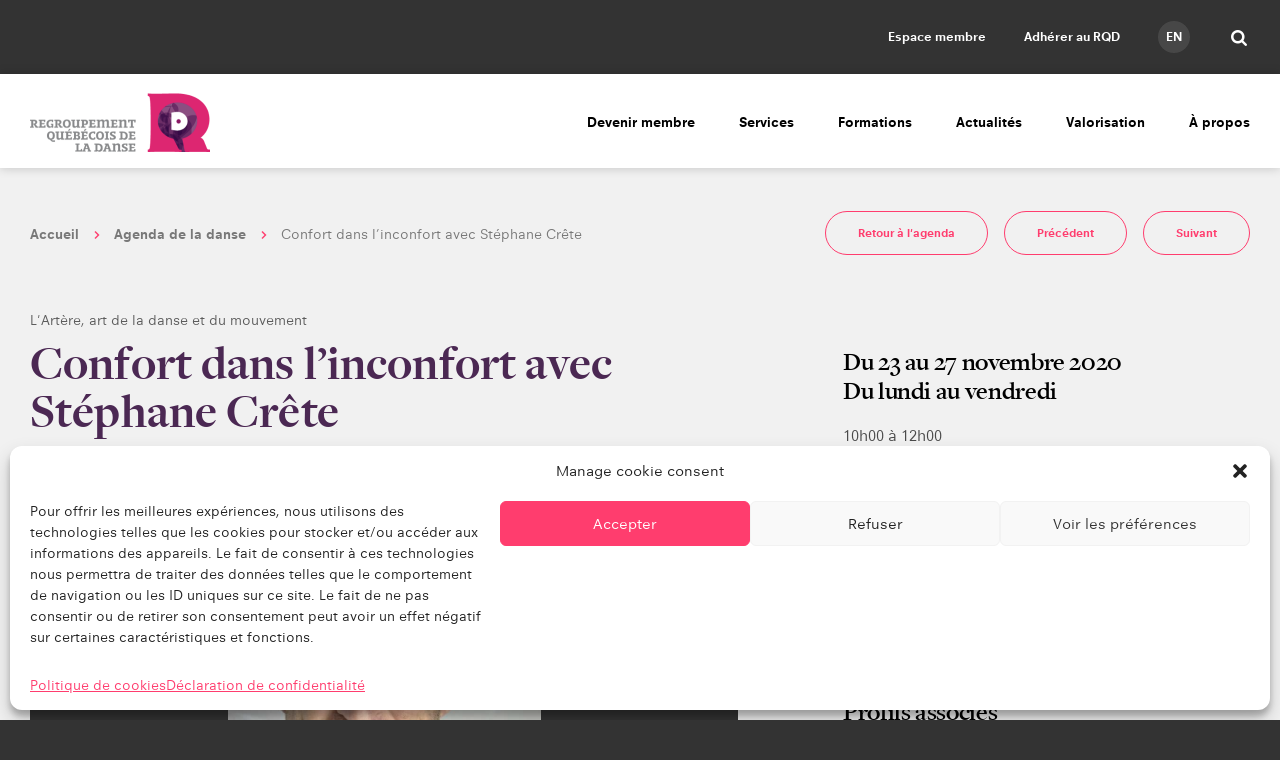

--- FILE ---
content_type: text/html; charset=UTF-8
request_url: https://www.quebecdanse.org/agenda/confort-dans-linconfort-avec-stephane-crete/
body_size: 33378
content:
<!DOCTYPE html>
<html lang="fr-FR" class="no-js">
    <head>
        <title>Confort dans l&#039;inconfort avec Stéphane Crête | Regroupement québécois de la danse</title>
        <meta charset="UTF-8">
        <meta name="viewport" content="width=device-width, initial-scale=1.0">

                <!-- https://realfavicongenerator.net/ -->
                <link rel="icon" type="image/png" href="https://www.quebecdanse.org/wp-content/themes/quebecdanse/assets/build/images/favicon.png">
        
                <meta name="theme-color" content="#fff" >
        <meta name='robots' content='index, follow, max-image-preview:large, max-snippet:-1, max-video-preview:-1' />

	<!-- This site is optimized with the Yoast SEO plugin v26.8 - https://yoast.com/product/yoast-seo-wordpress/ -->
	<title>Confort dans l&#039;inconfort avec Stéphane Crête | Regroupement québécois de la danse</title>
	<link rel="canonical" href="https://www.quebecdanse.org/agenda/confort-dans-linconfort-avec-stephane-crete/" />
	<meta property="og:locale" content="fr_FR" />
	<meta property="og:type" content="article" />
	<meta property="og:title" content="Confort dans l&#039;inconfort avec Stéphane Crête - Regroupement québécois de la danse" />
	<meta property="og:description" content="Cet atelier s&rsquo;adresse aux artistes des arts de la scène (danse • théâtre • performance • cirque • etc.) Pour s&rsquo;inscrire → inscriptions@larteredanse.ca Désir, violence, nudité, épuisement&nbsp;: jouer avec les limites du corps performant nous demande parfois de faire face [&hellip;]" />
	<meta property="og:url" content="https://www.quebecdanse.org/agenda/confort-dans-linconfort-avec-stephane-crete/" />
	<meta property="og:site_name" content="Regroupement québécois de la danse" />
	<meta property="article:publisher" content="https://www.facebook.com/quebecdanse/" />
	<meta property="og:image" content="https://www.quebecdanse.org/wp-content/uploads/public/stephane-crete_credit-angelo-barsetti.jpeg" />
	<meta property="og:image:width" content="662" />
	<meta property="og:image:height" content="1000" />
	<meta property="og:image:type" content="image/jpeg" />
	<meta name="twitter:card" content="summary_large_image" />
	<meta name="twitter:site" content="@quebecdanse" />
	<meta name="twitter:label1" content="Durée de lecture estimée" />
	<meta name="twitter:data1" content="1 minute" />
	<script type="application/ld+json" class="yoast-schema-graph">{
	    "@context": "https://schema.org",
	    "@graph": [
	        {
	            "@type": "WebPage",
	            "@id": "https://www.quebecdanse.org/agenda/confort-dans-linconfort-avec-stephane-crete/",
	            "url": "https://www.quebecdanse.org/agenda/confort-dans-linconfort-avec-stephane-crete/",
	            "name": "Confort dans l'inconfort avec Stéphane Crête - Regroupement québécois de la danse",
	            "isPartOf": {
	                "@id": "https://www.quebecdanse.org/#website"
	            },
	            "primaryImageOfPage": {
	                "@id": "https://www.quebecdanse.org/agenda/confort-dans-linconfort-avec-stephane-crete/#primaryimage"
	            },
	            "image": {
	                "@id": "https://www.quebecdanse.org/agenda/confort-dans-linconfort-avec-stephane-crete/#primaryimage"
	            },
	            "thumbnailUrl": "https://www.quebecdanse.org/wp-content/uploads/public/stephane-crete_credit-angelo-barsetti.jpeg",
	            "datePublished": "2020-09-09T16:10:45+00:00",
	            "breadcrumb": {
	                "@id": "https://www.quebecdanse.org/agenda/confort-dans-linconfort-avec-stephane-crete/#breadcrumb"
	            },
	            "inLanguage": "fr-FR",
	            "potentialAction": [
	                {
	                    "@type": "ReadAction",
	                    "target": [
	                        "https://www.quebecdanse.org/agenda/confort-dans-linconfort-avec-stephane-crete/"
	                    ]
	                }
	            ]
	        },
	        {
	            "@type": "ImageObject",
	            "inLanguage": "fr-FR",
	            "@id": "https://www.quebecdanse.org/agenda/confort-dans-linconfort-avec-stephane-crete/#primaryimage",
	            "url": "https://www.quebecdanse.org/wp-content/uploads/public/stephane-crete_credit-angelo-barsetti.jpeg",
	            "contentUrl": "https://www.quebecdanse.org/wp-content/uploads/public/stephane-crete_credit-angelo-barsetti.jpeg",
	            "width": 662,
	            "height": 1000
	        },
	        {
	            "@type": "BreadcrumbList",
	            "@id": "https://www.quebecdanse.org/agenda/confort-dans-linconfort-avec-stephane-crete/#breadcrumb",
	            "itemListElement": [
	                {
	                    "@type": "ListItem",
	                    "position": 1,
	                    "name": "Événements",
	                    "item": "https://www.quebecdanse.org/agenda/"
	                },
	                {
	                    "@type": "ListItem",
	                    "position": 2,
	                    "name": "Confort dans l&rsquo;inconfort avec Stéphane Crête"
	                }
	            ]
	        },
	        {
	            "@type": "WebSite",
	            "@id": "https://www.quebecdanse.org/#website",
	            "url": "https://www.quebecdanse.org/",
	            "name": "Regroupement québécois de la danse",
	            "description": "Le portail des professionnels et des passionnés de danse au Québec!",
	            "publisher": {
	                "@id": "https://www.quebecdanse.org/#organization"
	            },
	            "alternateName": "RQD",
	            "potentialAction": [
	                {
	                    "@type": "SearchAction",
	                    "target": {
	                        "@type": "EntryPoint",
	                        "urlTemplate": "https://www.quebecdanse.org/?s={search_term_string}"
	                    },
	                    "query-input": {
	                        "@type": "PropertyValueSpecification",
	                        "valueRequired": true,
	                        "valueName": "search_term_string"
	                    }
	                }
	            ],
	            "inLanguage": "fr-FR"
	        },
	        {
	            "@type": "Organization",
	            "@id": "https://www.quebecdanse.org/#organization",
	            "name": "Regroupement québécois de la danse",
	            "alternateName": "RQD",
	            "url": "https://www.quebecdanse.org/",
	            "logo": {
	                "@type": "ImageObject",
	                "inLanguage": "fr-FR",
	                "@id": "https://www.quebecdanse.org/#/schema/logo/image/",
	                "url": "https://www.quebecdanse.org/wp-content/uploads/2022/08/logo-rqd.jpg",
	                "contentUrl": "https://www.quebecdanse.org/wp-content/uploads/2022/08/logo-rqd.jpg",
	                "width": 381,
	                "height": 468,
	                "caption": "Regroupement québécois de la danse"
	            },
	            "image": {
	                "@id": "https://www.quebecdanse.org/#/schema/logo/image/"
	            },
	            "sameAs": [
	                "https://www.facebook.com/quebecdanse/",
	                "https://x.com/quebecdanse",
	                "https://www.instagram.com/quebecdanse/"
	            ]
	        },
	        {
	            "@type": "Event",
	            "name": "Confort dans l&rsquo;inconfort avec Stéphane Crête",
	            "description": "Cet atelier s'adresse aux artistes des arts de la scène (danse • théâtre • performance • cirque • etc.)\r\n\r\nPour s'inscrire → inscriptions@larteredanse.ca\r\n\r\nDésir, violence, nudité, épuisement : jouer avec les limites du corps performant nous demande parfois de faire face à des zones d’ombres et de non-dit, comme s’il était normal, « au nom de l’art » de s’aventurer dans ces espaces glissants au détriment de notre confort et de notre sécurité. Cet abandon de nos propres limites génère trop souvent confusion, blocages ou traumatismes. Comment alors trouver le confort dans l’exécution de scènes, de chorégraphies ou d’actions performatives qui ne sont pas confortables à jouer? En appliquant des outils de communications pour nommer nos besoins et nos peurs, nous apprendrons comment créer des espaces sécuritaires pour approfondir davantage l’exploration de nos zones limites. Puis, en ajoutant une dimension rituelle à ces actions, nous verrons comment retrouver le pouvoir sacré de nos actes créatifs.\r\n\r\nSTÉPHANE CRÊTE\r\n\r\nArtiste transdisciplinaire, auteur, homme de théâtre, enseignant, ritualiste et performeur, Stéphane Crête navigue avec autant d’aisance dans les productions grand public (Dans une galaxie près de chez vous, Rue King, Jeune Juliette) que dans le théâtre expérimental (Numain, Esteban, Mauvais goût, les Laboratoires Crête), et ce depuis plus de 30 ans. Par la création d'objets qui questionnent sans cesse les limites de la représentation et qui se veulent libérés des étiquettes conventionnelles, Stéphane Crête propose un corpus qu’on juge souvent comme étant inclassable. ╱ labocrete.com\r\n\r\nCrédit photo : Angelo Barsetti",
	            "image": [
	                {
	                    "@type": "ImageObject",
	                    "contentUrl": "https://www.quebecdanse.org/wp-content/uploads/public/stephane-crete_credit-angelo-barsetti.jpeg",
	                    "creditText": ""
	                }
	            ],
	            "startDate": "2020-11-23T10:00:00+00:00",
	            "endDate": "2020-11-27T12:00:00+00:00",
	            "location": [
	                {
	                    "@type": "PostalAddress",
	                    "streetAddress": "Maison pour la danse",
	                    "addressRegion": "QC",
	                    "addressLocality": "Québec",
	                    "postalCode": null
	                }
	            ],
	            "organizer": [
	                {
	                    "@type": "Organization",
	                    "name": "L'Artère, art de la danse et du mouvement"
	                }
	            ],
	            "keywords": [
	                "Formations professionnelles",
	                "Cours et ateliers tous publics"
	            ],
	            "offers": {
	                "@type": "Offer",
	                "priceCurrency": "CAD",
	                "price": "75$/semaine membres — 150$/semaine non-membres",
	                "url": "https://www.larteredanse.ca/activites#stephane-crete"
	            }
	        }
	    ]
	}</script>
	<!-- / Yoast SEO plugin. -->


<link rel='dns-prefetch' href='//fast.fonts.net' />
<link href='//hb.wpmucdn.com' rel='preconnect' />
<link rel="alternate" title="oEmbed (JSON)" type="application/json+oembed" href="https://www.quebecdanse.org/wp-json/oembed/1.0/embed?url=https%3A%2F%2Fwww.quebecdanse.org%2Fagenda%2Fconfort-dans-linconfort-avec-stephane-crete%2F&#038;lang=fr" />
<link rel="alternate" title="oEmbed (XML)" type="text/xml+oembed" href="https://www.quebecdanse.org/wp-json/oembed/1.0/embed?url=https%3A%2F%2Fwww.quebecdanse.org%2Fagenda%2Fconfort-dans-linconfort-avec-stephane-crete%2F&#038;format=xml&#038;lang=fr" />
		<style>
			.lazyload,
			.lazyloading {
				max-width: 100%;
			}
		</style>
		<style id='wp-img-auto-sizes-contain-inline-css' type='text/css'>
img:is([sizes=auto i],[sizes^="auto," i]){contain-intrinsic-size:3000px 1500px}
/*# sourceURL=wp-img-auto-sizes-contain-inline-css */
</style>
<link rel='stylesheet' id='buttons-css' href='https://www.quebecdanse.org/wp-includes/css/buttons.min.css?ver=50a182dae4e63378e4316cce040c991a' type='text/css' media='all' />
<link rel='stylesheet' id='dashicons-css' href='https://www.quebecdanse.org/wp-includes/css/dashicons.min.css?ver=50a182dae4e63378e4316cce040c991a' type='text/css' media='all' />
<link rel='stylesheet' id='mediaelement-css' href='https://www.quebecdanse.org/wp-includes/js/mediaelement/mediaelementplayer-legacy.min.css?ver=4.2.17' type='text/css' media='all' />
<link rel='stylesheet' id='wp-mediaelement-css' href='https://www.quebecdanse.org/wp-includes/js/mediaelement/wp-mediaelement.min.css?ver=50a182dae4e63378e4316cce040c991a' type='text/css' media='all' />
<link rel='stylesheet' id='media-views-css' href='https://www.quebecdanse.org/wp-includes/css/media-views.min.css?ver=50a182dae4e63378e4316cce040c991a' type='text/css' media='all' />
<link rel='stylesheet' id='imgareaselect-css' href='https://www.quebecdanse.org/wp-includes/js/imgareaselect/imgareaselect.css?ver=0.9.8' type='text/css' media='all' />
<link rel='stylesheet' id='croppie-css' href='https://www.quebecdanse.org/wp-content/mu-plugins/typerocket-booster/resources/assets/third-party/croppie/croppie.css?ver=50a182dae4e63378e4316cce040c991a' type='text/css' media='all' />
<link rel='stylesheet' id='field-croppie-css' href='https://www.quebecdanse.org/wp-content/mu-plugins/typerocket-booster/resources/assets/css/field-croppie.css?ver=50a182dae4e63378e4316cce040c991a' type='text/css' media='all' />
<link rel='stylesheet' id='styles.min.css-css' href='https://www.quebecdanse.org/wp-content/themes/quebecdanse/assets/build/css/styles.min.css?ver=2.1' type='text/css' media='all' />
<link rel='stylesheet' id='fontsdotcom-css' href='//fast.fonts.net/cssapi/84ac7d9f-c60d-445c-afb4-bdd428bebbf1.css?ver=50a182dae4e63378e4316cce040c991a' type='text/css' media='all' />
<link rel='stylesheet' id='stylecss-css' href='https://www.quebecdanse.org/wp-content/themes/quebecdanse/style.css?ver=50a182dae4e63378e4316cce040c991a' type='text/css' media='all' />
<style id='wp-block-library-inline-css' type='text/css'>
:root{--wp-block-synced-color:#7a00df;--wp-block-synced-color--rgb:122,0,223;--wp-bound-block-color:var(--wp-block-synced-color);--wp-editor-canvas-background:#ddd;--wp-admin-theme-color:#007cba;--wp-admin-theme-color--rgb:0,124,186;--wp-admin-theme-color-darker-10:#006ba1;--wp-admin-theme-color-darker-10--rgb:0,107,160.5;--wp-admin-theme-color-darker-20:#005a87;--wp-admin-theme-color-darker-20--rgb:0,90,135;--wp-admin-border-width-focus:2px}@media (min-resolution:192dpi){:root{--wp-admin-border-width-focus:1.5px}}.wp-element-button{cursor:pointer}:root .has-very-light-gray-background-color{background-color:#eee}:root .has-very-dark-gray-background-color{background-color:#313131}:root .has-very-light-gray-color{color:#eee}:root .has-very-dark-gray-color{color:#313131}:root .has-vivid-green-cyan-to-vivid-cyan-blue-gradient-background{background:linear-gradient(135deg,#00d084,#0693e3)}:root .has-purple-crush-gradient-background{background:linear-gradient(135deg,#34e2e4,#4721fb 50%,#ab1dfe)}:root .has-hazy-dawn-gradient-background{background:linear-gradient(135deg,#faaca8,#dad0ec)}:root .has-subdued-olive-gradient-background{background:linear-gradient(135deg,#fafae1,#67a671)}:root .has-atomic-cream-gradient-background{background:linear-gradient(135deg,#fdd79a,#004a59)}:root .has-nightshade-gradient-background{background:linear-gradient(135deg,#330968,#31cdcf)}:root .has-midnight-gradient-background{background:linear-gradient(135deg,#020381,#2874fc)}:root{--wp--preset--font-size--normal:16px;--wp--preset--font-size--huge:42px}.has-regular-font-size{font-size:1em}.has-larger-font-size{font-size:2.625em}.has-normal-font-size{font-size:var(--wp--preset--font-size--normal)}.has-huge-font-size{font-size:var(--wp--preset--font-size--huge)}.has-text-align-center{text-align:center}.has-text-align-left{text-align:left}.has-text-align-right{text-align:right}.has-fit-text{white-space:nowrap!important}#end-resizable-editor-section{display:none}.aligncenter{clear:both}.items-justified-left{justify-content:flex-start}.items-justified-center{justify-content:center}.items-justified-right{justify-content:flex-end}.items-justified-space-between{justify-content:space-between}.screen-reader-text{border:0;clip-path:inset(50%);height:1px;margin:-1px;overflow:hidden;padding:0;position:absolute;width:1px;word-wrap:normal!important}.screen-reader-text:focus{background-color:#ddd;clip-path:none;color:#444;display:block;font-size:1em;height:auto;left:5px;line-height:normal;padding:15px 23px 14px;text-decoration:none;top:5px;width:auto;z-index:100000}html :where(.has-border-color){border-style:solid}html :where([style*=border-top-color]){border-top-style:solid}html :where([style*=border-right-color]){border-right-style:solid}html :where([style*=border-bottom-color]){border-bottom-style:solid}html :where([style*=border-left-color]){border-left-style:solid}html :where([style*=border-width]){border-style:solid}html :where([style*=border-top-width]){border-top-style:solid}html :where([style*=border-right-width]){border-right-style:solid}html :where([style*=border-bottom-width]){border-bottom-style:solid}html :where([style*=border-left-width]){border-left-style:solid}html :where(img[class*=wp-image-]){height:auto;max-width:100%}:where(figure){margin:0 0 1em}html :where(.is-position-sticky){--wp-admin--admin-bar--position-offset:var(--wp-admin--admin-bar--height,0px)}@media screen and (max-width:600px){html :where(.is-position-sticky){--wp-admin--admin-bar--position-offset:0px}}

/*# sourceURL=wp-block-library-inline-css */
</style><style id='global-styles-inline-css' type='text/css'>
:root{--wp--preset--aspect-ratio--square: 1;--wp--preset--aspect-ratio--4-3: 4/3;--wp--preset--aspect-ratio--3-4: 3/4;--wp--preset--aspect-ratio--3-2: 3/2;--wp--preset--aspect-ratio--2-3: 2/3;--wp--preset--aspect-ratio--16-9: 16/9;--wp--preset--aspect-ratio--9-16: 9/16;--wp--preset--color--black: #000000;--wp--preset--color--cyan-bluish-gray: #abb8c3;--wp--preset--color--white: #ffffff;--wp--preset--color--pale-pink: #f78da7;--wp--preset--color--vivid-red: #cf2e2e;--wp--preset--color--luminous-vivid-orange: #ff6900;--wp--preset--color--luminous-vivid-amber: #fcb900;--wp--preset--color--light-green-cyan: #7bdcb5;--wp--preset--color--vivid-green-cyan: #00d084;--wp--preset--color--pale-cyan-blue: #8ed1fc;--wp--preset--color--vivid-cyan-blue: #0693e3;--wp--preset--color--vivid-purple: #9b51e0;--wp--preset--gradient--vivid-cyan-blue-to-vivid-purple: linear-gradient(135deg,rgb(6,147,227) 0%,rgb(155,81,224) 100%);--wp--preset--gradient--light-green-cyan-to-vivid-green-cyan: linear-gradient(135deg,rgb(122,220,180) 0%,rgb(0,208,130) 100%);--wp--preset--gradient--luminous-vivid-amber-to-luminous-vivid-orange: linear-gradient(135deg,rgb(252,185,0) 0%,rgb(255,105,0) 100%);--wp--preset--gradient--luminous-vivid-orange-to-vivid-red: linear-gradient(135deg,rgb(255,105,0) 0%,rgb(207,46,46) 100%);--wp--preset--gradient--very-light-gray-to-cyan-bluish-gray: linear-gradient(135deg,rgb(238,238,238) 0%,rgb(169,184,195) 100%);--wp--preset--gradient--cool-to-warm-spectrum: linear-gradient(135deg,rgb(74,234,220) 0%,rgb(151,120,209) 20%,rgb(207,42,186) 40%,rgb(238,44,130) 60%,rgb(251,105,98) 80%,rgb(254,248,76) 100%);--wp--preset--gradient--blush-light-purple: linear-gradient(135deg,rgb(255,206,236) 0%,rgb(152,150,240) 100%);--wp--preset--gradient--blush-bordeaux: linear-gradient(135deg,rgb(254,205,165) 0%,rgb(254,45,45) 50%,rgb(107,0,62) 100%);--wp--preset--gradient--luminous-dusk: linear-gradient(135deg,rgb(255,203,112) 0%,rgb(199,81,192) 50%,rgb(65,88,208) 100%);--wp--preset--gradient--pale-ocean: linear-gradient(135deg,rgb(255,245,203) 0%,rgb(182,227,212) 50%,rgb(51,167,181) 100%);--wp--preset--gradient--electric-grass: linear-gradient(135deg,rgb(202,248,128) 0%,rgb(113,206,126) 100%);--wp--preset--gradient--midnight: linear-gradient(135deg,rgb(2,3,129) 0%,rgb(40,116,252) 100%);--wp--preset--font-size--small: 13px;--wp--preset--font-size--medium: 20px;--wp--preset--font-size--large: 36px;--wp--preset--font-size--x-large: 42px;--wp--preset--spacing--20: 0.44rem;--wp--preset--spacing--30: 0.67rem;--wp--preset--spacing--40: 1rem;--wp--preset--spacing--50: 1.5rem;--wp--preset--spacing--60: 2.25rem;--wp--preset--spacing--70: 3.38rem;--wp--preset--spacing--80: 5.06rem;--wp--preset--shadow--natural: 6px 6px 9px rgba(0, 0, 0, 0.2);--wp--preset--shadow--deep: 12px 12px 50px rgba(0, 0, 0, 0.4);--wp--preset--shadow--sharp: 6px 6px 0px rgba(0, 0, 0, 0.2);--wp--preset--shadow--outlined: 6px 6px 0px -3px rgb(255, 255, 255), 6px 6px rgb(0, 0, 0);--wp--preset--shadow--crisp: 6px 6px 0px rgb(0, 0, 0);}:where(.is-layout-flex){gap: 0.5em;}:where(.is-layout-grid){gap: 0.5em;}body .is-layout-flex{display: flex;}.is-layout-flex{flex-wrap: wrap;align-items: center;}.is-layout-flex > :is(*, div){margin: 0;}body .is-layout-grid{display: grid;}.is-layout-grid > :is(*, div){margin: 0;}:where(.wp-block-columns.is-layout-flex){gap: 2em;}:where(.wp-block-columns.is-layout-grid){gap: 2em;}:where(.wp-block-post-template.is-layout-flex){gap: 1.25em;}:where(.wp-block-post-template.is-layout-grid){gap: 1.25em;}.has-black-color{color: var(--wp--preset--color--black) !important;}.has-cyan-bluish-gray-color{color: var(--wp--preset--color--cyan-bluish-gray) !important;}.has-white-color{color: var(--wp--preset--color--white) !important;}.has-pale-pink-color{color: var(--wp--preset--color--pale-pink) !important;}.has-vivid-red-color{color: var(--wp--preset--color--vivid-red) !important;}.has-luminous-vivid-orange-color{color: var(--wp--preset--color--luminous-vivid-orange) !important;}.has-luminous-vivid-amber-color{color: var(--wp--preset--color--luminous-vivid-amber) !important;}.has-light-green-cyan-color{color: var(--wp--preset--color--light-green-cyan) !important;}.has-vivid-green-cyan-color{color: var(--wp--preset--color--vivid-green-cyan) !important;}.has-pale-cyan-blue-color{color: var(--wp--preset--color--pale-cyan-blue) !important;}.has-vivid-cyan-blue-color{color: var(--wp--preset--color--vivid-cyan-blue) !important;}.has-vivid-purple-color{color: var(--wp--preset--color--vivid-purple) !important;}.has-black-background-color{background-color: var(--wp--preset--color--black) !important;}.has-cyan-bluish-gray-background-color{background-color: var(--wp--preset--color--cyan-bluish-gray) !important;}.has-white-background-color{background-color: var(--wp--preset--color--white) !important;}.has-pale-pink-background-color{background-color: var(--wp--preset--color--pale-pink) !important;}.has-vivid-red-background-color{background-color: var(--wp--preset--color--vivid-red) !important;}.has-luminous-vivid-orange-background-color{background-color: var(--wp--preset--color--luminous-vivid-orange) !important;}.has-luminous-vivid-amber-background-color{background-color: var(--wp--preset--color--luminous-vivid-amber) !important;}.has-light-green-cyan-background-color{background-color: var(--wp--preset--color--light-green-cyan) !important;}.has-vivid-green-cyan-background-color{background-color: var(--wp--preset--color--vivid-green-cyan) !important;}.has-pale-cyan-blue-background-color{background-color: var(--wp--preset--color--pale-cyan-blue) !important;}.has-vivid-cyan-blue-background-color{background-color: var(--wp--preset--color--vivid-cyan-blue) !important;}.has-vivid-purple-background-color{background-color: var(--wp--preset--color--vivid-purple) !important;}.has-black-border-color{border-color: var(--wp--preset--color--black) !important;}.has-cyan-bluish-gray-border-color{border-color: var(--wp--preset--color--cyan-bluish-gray) !important;}.has-white-border-color{border-color: var(--wp--preset--color--white) !important;}.has-pale-pink-border-color{border-color: var(--wp--preset--color--pale-pink) !important;}.has-vivid-red-border-color{border-color: var(--wp--preset--color--vivid-red) !important;}.has-luminous-vivid-orange-border-color{border-color: var(--wp--preset--color--luminous-vivid-orange) !important;}.has-luminous-vivid-amber-border-color{border-color: var(--wp--preset--color--luminous-vivid-amber) !important;}.has-light-green-cyan-border-color{border-color: var(--wp--preset--color--light-green-cyan) !important;}.has-vivid-green-cyan-border-color{border-color: var(--wp--preset--color--vivid-green-cyan) !important;}.has-pale-cyan-blue-border-color{border-color: var(--wp--preset--color--pale-cyan-blue) !important;}.has-vivid-cyan-blue-border-color{border-color: var(--wp--preset--color--vivid-cyan-blue) !important;}.has-vivid-purple-border-color{border-color: var(--wp--preset--color--vivid-purple) !important;}.has-vivid-cyan-blue-to-vivid-purple-gradient-background{background: var(--wp--preset--gradient--vivid-cyan-blue-to-vivid-purple) !important;}.has-light-green-cyan-to-vivid-green-cyan-gradient-background{background: var(--wp--preset--gradient--light-green-cyan-to-vivid-green-cyan) !important;}.has-luminous-vivid-amber-to-luminous-vivid-orange-gradient-background{background: var(--wp--preset--gradient--luminous-vivid-amber-to-luminous-vivid-orange) !important;}.has-luminous-vivid-orange-to-vivid-red-gradient-background{background: var(--wp--preset--gradient--luminous-vivid-orange-to-vivid-red) !important;}.has-very-light-gray-to-cyan-bluish-gray-gradient-background{background: var(--wp--preset--gradient--very-light-gray-to-cyan-bluish-gray) !important;}.has-cool-to-warm-spectrum-gradient-background{background: var(--wp--preset--gradient--cool-to-warm-spectrum) !important;}.has-blush-light-purple-gradient-background{background: var(--wp--preset--gradient--blush-light-purple) !important;}.has-blush-bordeaux-gradient-background{background: var(--wp--preset--gradient--blush-bordeaux) !important;}.has-luminous-dusk-gradient-background{background: var(--wp--preset--gradient--luminous-dusk) !important;}.has-pale-ocean-gradient-background{background: var(--wp--preset--gradient--pale-ocean) !important;}.has-electric-grass-gradient-background{background: var(--wp--preset--gradient--electric-grass) !important;}.has-midnight-gradient-background{background: var(--wp--preset--gradient--midnight) !important;}.has-small-font-size{font-size: var(--wp--preset--font-size--small) !important;}.has-medium-font-size{font-size: var(--wp--preset--font-size--medium) !important;}.has-large-font-size{font-size: var(--wp--preset--font-size--large) !important;}.has-x-large-font-size{font-size: var(--wp--preset--font-size--x-large) !important;}
/*# sourceURL=global-styles-inline-css */
</style>

<style id='classic-theme-styles-inline-css' type='text/css'>
/*! This file is auto-generated */
.wp-block-button__link{color:#fff;background-color:#32373c;border-radius:9999px;box-shadow:none;text-decoration:none;padding:calc(.667em + 2px) calc(1.333em + 2px);font-size:1.125em}.wp-block-file__button{background:#32373c;color:#fff;text-decoration:none}
/*# sourceURL=/wp-includes/css/classic-themes.min.css */
</style>
<link rel='stylesheet' id='embed-caption-and-size-styles-css' href='https://www.quebecdanse.org/wp-content/plugins/embed-caption-and-size/embed-caption-and-size.css?ver=50a182dae4e63378e4316cce040c991a' type='text/css' media='all' />
<link rel='stylesheet' id='cmplz-general-css' href='https://www.quebecdanse.org/wp-content/plugins/complianz-gdpr-premium/assets/css/cookieblocker.min.css?ver=1761978765' type='text/css' media='all' />
<link rel='stylesheet' id='typerocket-styles-css' href='https://www.quebecdanse.org/wp-content/mu-plugins/typerocket-bundles/wordpress/assets/typerocket/css/core.css?ver=1.0.2' type='text/css' media='all' />
<script type="text/javascript" src="https://www.quebecdanse.org/wp-includes/js/jquery/jquery.min.js?ver=3.7.1" id="jquery-core-js"></script>
<script type="text/javascript" src="https://www.quebecdanse.org/wp-includes/js/jquery/jquery-migrate.min.js?ver=3.4.1" id="jquery-migrate-js"></script>
<script type="text/javascript" src="https://www.quebecdanse.org/wp-includes/js/jquery/ui/core.min.js?ver=1.13.3" id="jquery-ui-core-js"></script>
<script type="text/javascript" src="https://www.quebecdanse.org/wp-includes/js/jquery/ui/menu.min.js?ver=1.13.3" id="jquery-ui-menu-js"></script>
<script type="text/javascript" src="https://www.quebecdanse.org/wp-includes/js/dist/dom-ready.min.js?ver=f77871ff7694fffea381" id="wp-dom-ready-js"></script>
<script type="text/javascript" src="https://www.quebecdanse.org/wp-includes/js/dist/hooks.min.js?ver=dd5603f07f9220ed27f1" id="wp-hooks-js"></script>
<script type="text/javascript" src="https://www.quebecdanse.org/wp-includes/js/dist/i18n.min.js?ver=c26c3dc7bed366793375" id="wp-i18n-js"></script>
<script type="text/javascript" id="wp-i18n-js-after">
/* <![CDATA[ */
wp.i18n.setLocaleData( { 'text direction\u0004ltr': [ 'ltr' ] } );
//# sourceURL=wp-i18n-js-after
/* ]]> */
</script>
<script type="text/javascript" id="wp-a11y-js-translations">
/* <![CDATA[ */
( function( domain, translations ) {
	var localeData = translations.locale_data[ domain ] || translations.locale_data.messages;
	localeData[""].domain = domain;
	wp.i18n.setLocaleData( localeData, domain );
} )( "default", {"translation-revision-date":"2025-12-10 11:15:06+0000","generator":"GlotPress\/4.0.3","domain":"messages","locale_data":{"messages":{"":{"domain":"messages","plural-forms":"nplurals=2; plural=n > 1;","lang":"fr"},"Notifications":["Notifications"]}},"comment":{"reference":"wp-includes\/js\/dist\/a11y.js"}} );
//# sourceURL=wp-a11y-js-translations
/* ]]> */
</script>
<script type="text/javascript" src="https://www.quebecdanse.org/wp-includes/js/dist/a11y.min.js?ver=cb460b4676c94bd228ed" id="wp-a11y-js"></script>
<script type="text/javascript" src="https://www.quebecdanse.org/wp-includes/js/jquery/ui/autocomplete.min.js?ver=1.13.3" id="jquery-ui-autocomplete-js"></script>
<script type="text/javascript" src="https://www.quebecdanse.org/wp-content/plugins/rqd-content/assets/third-party/conditionize.flexible.jquery.js?ver=50a182dae4e63378e4316cce040c991a" id="conditionize.flexible.jquery-js"></script>
<script type="text/javascript" src="https://www.quebecdanse.org/wp-includes/js/jquery/ui/datepicker.min.js?ver=1.13.3" id="jquery-ui-datepicker-js"></script>
<script type="text/javascript" id="jquery-ui-datepicker-js-after">
/* <![CDATA[ */
jQuery(function(jQuery){jQuery.datepicker.setDefaults({"closeText":"Fermer","currentText":"Aujourd\u2019hui","monthNames":["janvier","f\u00e9vrier","mars","avril","mai","juin","juillet","ao\u00fbt","septembre","octobre","novembre","d\u00e9cembre"],"monthNamesShort":["Jan","F\u00e9v","Mar","Avr","Mai","Juin","Juil","Ao\u00fbt","Sep","Oct","Nov","D\u00e9c"],"nextText":"Suivant","prevText":"Pr\u00e9c\u00e9dent","dayNames":["dimanche","lundi","mardi","mercredi","jeudi","vendredi","samedi"],"dayNamesShort":["dim","lun","mar","mer","jeu","ven","sam"],"dayNamesMin":["D","L","M","M","J","V","S"],"dateFormat":"d MM yy","firstDay":1,"isRTL":false});});
//# sourceURL=jquery-ui-datepicker-js-after
/* ]]> */
</script>
<script type="text/javascript" src="https://www.quebecdanse.org/wp-content/plugins/rqd-content/assets/rqd_content.js?ver=50a182dae4e63378e4316cce040c991a" id="rqd_content-js"></script>
<script type="text/javascript" id="utils-js-extra">
/* <![CDATA[ */
var userSettings = {"url":"/","uid":"0","time":"1768955064","secure":"1"};
//# sourceURL=utils-js-extra
/* ]]> */
</script>
<script type="text/javascript" src="https://www.quebecdanse.org/wp-includes/js/utils.min.js?ver=50a182dae4e63378e4316cce040c991a" id="utils-js"></script>
<script type="text/javascript" src="https://www.quebecdanse.org/wp-includes/js/plupload/moxie.min.js?ver=1.3.5.1" id="moxiejs-js"></script>
<script type="text/javascript" src="https://www.quebecdanse.org/wp-includes/js/plupload/plupload.min.js?ver=2.1.9" id="plupload-js"></script>
<script type="text/javascript" src="https://www.quebecdanse.org/wp-content/themes/quebecdanse/assets/build/js/app.min.js?ver=2.2" id="app.min.js-js"></script>
<script type="text/javascript" src="https://www.quebecdanse.org/wp-content/mu-plugins/typerocket-booster//resources/assets/js/all.js?ver=50a182dae4e63378e4316cce040c991a" id="typerocket-booster-all-js"></script>
<script type="text/javascript" src="https://www.quebecdanse.org/wp-content/mu-plugins/typerocket-bundles/wordpress/assets/typerocket/js/global.js?ver=1.0.2" id="typerocket-scripts-global-js"></script>
<link rel="https://api.w.org/" href="https://www.quebecdanse.org/wp-json/" /><link rel="EditURI" type="application/rsd+xml" title="RSD" href="https://www.quebecdanse.org/xmlrpc.php?rsd" />

<link rel='shortlink' href='https://www.quebecdanse.org/?p=53556' />
<!-- Hotjar Tracking Code for https://www.quebecdanse.org/ -->
<script>
    (function(h,o,t,j,a,r){
        h.hj=h.hj||function(){(h.hj.q=h.hj.q||[]).push(arguments)};
        h._hjSettings={hjid:3846437,hjsv:6};
        a=o.getElementsByTagName('head')[0];
        r=o.createElement('script');r.async=1;
        r.src=t+h._hjSettings.hjid+j+h._hjSettings.hjsv;
        a.appendChild(r);
    })(window,document,'https://static.hotjar.com/c/hotjar-','.js?sv=');
</script>			<!-- DO NOT COPY THIS SNIPPET! Start of Page Analytics Tracking for HubSpot WordPress plugin v11.3.37-->
			<script class="hsq-set-content-id" data-content-id="blog-post">
				var _hsq = _hsq || [];
				_hsq.push(["setContentType", "blog-post"]);
			</script>
			<!-- DO NOT COPY THIS SNIPPET! End of Page Analytics Tracking for HubSpot WordPress plugin -->
			<script type="text/javascript">
(function(url){
	if(/(?:Chrome\/26\.0\.1410\.63 Safari\/537\.31|WordfenceTestMonBot)/.test(navigator.userAgent)){ return; }
	var addEvent = function(evt, handler) {
		if (window.addEventListener) {
			document.addEventListener(evt, handler, false);
		} else if (window.attachEvent) {
			document.attachEvent('on' + evt, handler);
		}
	};
	var removeEvent = function(evt, handler) {
		if (window.removeEventListener) {
			document.removeEventListener(evt, handler, false);
		} else if (window.detachEvent) {
			document.detachEvent('on' + evt, handler);
		}
	};
	var evts = 'contextmenu dblclick drag dragend dragenter dragleave dragover dragstart drop keydown keypress keyup mousedown mousemove mouseout mouseover mouseup mousewheel scroll'.split(' ');
	var logHuman = function() {
		if (window.wfLogHumanRan) { return; }
		window.wfLogHumanRan = true;
		var wfscr = document.createElement('script');
		wfscr.type = 'text/javascript';
		wfscr.async = true;
		wfscr.src = url + '&r=' + Math.random();
		(document.getElementsByTagName('head')[0]||document.getElementsByTagName('body')[0]).appendChild(wfscr);
		for (var i = 0; i < evts.length; i++) {
			removeEvent(evts[i], logHuman);
		}
	};
	for (var i = 0; i < evts.length; i++) {
		addEvent(evts[i], logHuman);
	}
})('//www.quebecdanse.org/?wordfence_lh=1&hid=6103EEE20F4BE5279FE77664F508E0E2');
</script>			<style>.cmplz-hidden {
					display: none !important;
				}</style>		<script>
			document.documentElement.className = document.documentElement.className.replace('no-js', 'js');
		</script>
				<style>
			.no-js img.lazyload {
				display: none;
			}

			figure.wp-block-image img.lazyloading {
				min-width: 150px;
			}

			.lazyload,
			.lazyloading {
				--smush-placeholder-width: 100px;
				--smush-placeholder-aspect-ratio: 1/1;
				width: var(--smush-image-width, var(--smush-placeholder-width)) !important;
				aspect-ratio: var(--smush-image-aspect-ratio, var(--smush-placeholder-aspect-ratio)) !important;
			}

						.lazyload, .lazyloading {
				opacity: 0;
			}

			.lazyloaded {
				opacity: 1;
				transition: opacity 400ms;
				transition-delay: 0ms;
			}

					</style>
		<script type="text/javascript">
           var ajaxurl = "https://www.quebecdanse.org/wp-admin/admin-ajax.php";
         </script><!-- SEO meta tags powered by SmartCrawl https://wpmudev.com/project/smartcrawl-wordpress-seo/ -->
<link rel="canonical" href="https://www.quebecdanse.org/agenda/confort-dans-linconfort-avec-stephane-crete/" />
<meta name="description" content="Cet atelier s&#039;adresse aux artistes des arts de la scène (danse • théâtre • performance • cirque • etc.) Pour s&#039;inscrire → inscriptions@larteredans ..." />
<script type="application/ld+json">{"@context":"https:\/\/schema.org","@graph":[{"@type":"Organization","@id":"https:\/\/www.quebecdanse.org\/#schema-publishing-organization","url":"https:\/\/www.quebecdanse.org","name":"Regroupement qu\u00e9b\u00e9cois de la danse"},{"@type":"WebSite","@id":"https:\/\/www.quebecdanse.org\/#schema-website","url":"https:\/\/www.quebecdanse.org","name":"Regroupement qu\u00e9b\u00e9cois de la danse","encoding":"UTF-8","potentialAction":{"@type":"SearchAction","target":"https:\/\/www.quebecdanse.org\/search\/{search_term_string}\/","query-input":"required name=search_term_string"}},{"@type":"BreadcrumbList","@id":"https:\/\/www.quebecdanse.org\/agenda\/confort-dans-linconfort-avec-stephane-crete?page&rqd_evenement=confort-dans-linconfort-avec-stephane-crete&post_type=rqd_evenement&name=confort-dans-linconfort-avec-stephane-crete\/#breadcrumb","itemListElement":[{"@type":"ListItem","position":1,"name":"Home","item":"https:\/\/www.quebecdanse.org"},{"@type":"ListItem","position":2,"name":"\u00c9v\u00e9nements","item":"https:\/\/www.quebecdanse.org\/agenda\/"},{"@type":"ListItem","position":3,"name":"Confort dans l&rsquo;inconfort avec St\u00e9phane Cr\u00eate"}]},{"@type":"Person","@id":"https:\/\/www.quebecdanse.org\/actu\/author\/lartere-art-de-la-danse-et-du-mouvement\/#schema-author","name":"L'Art\u00e8re, art de la danse et du mouvement","url":"https:\/\/www.quebecdanse.org\/actu\/author\/lartere-art-de-la-danse-et-du-mouvement\/"}]}</script>
<!-- /SEO -->
		<!-- Google Tag Manager -->
<script>(function(w,d,s,l,i){w[l]=w[l]||[];w[l].push({'gtm.start':
new Date().getTime(),event:'gtm.js'});var f=d.getElementsByTagName(s)[0],
j=d.createElement(s),dl=l!='dataLayer'?'&l='+l:'';j.async=true;j.src=
'https://www.googletagmanager.com/gtm.js?id='+i+dl;f.parentNode.insertBefore(j,f);
})(window,document,'script','dataLayer','GTM-WK38VV2');</script>
<!-- End Google Tag Manager -->
    </head>
    <body data-cmplz=1 itemscope itemtype="http://schema.org/WebPage">
		<!-- Google Tag Manager (noscript) -->
<noscript><iframe data-src="https://www.googletagmanager.com/ns.html?id=GTM-WK38VV2"
height="0" width="0" style="display:none;visibility:hidden" src="[data-uri]" class="lazyload" data-load-mode="1"></iframe></noscript>
<!-- End Google Tag Manager (noscript) -->
        <div class="schemaData">
            <div itemprop="lastReviewed">2020-09-09</div>
        </div>
        <div class="m-loader">
            <div class="loadbar"></div>
            <div>&nbsp;</div>
            <!--<div class="logo"></div>-->
            <!--<div class="loadgif"></div>-->
        </div>
        <div class="js-sitecontainer" id="js-sitecontainer">
            <div id="body-class" class="wp-singular rqd_evenement-template-default single single-rqd_evenement postid-53556 wp-theme-quebecdanse "></div>
            
            <script type="text/javascript">
                var objectL10n = {"format":"DD-MM-YYYY","separator":" - ","applyLabel":"Appliquer","cancelLabel":"Annuler","fromLabel":"De","toLabel":"\u00c0","customRangeLabel":"Custom","weekLabel":"S","dayShortDim":"Dim","dayShortLun":"Lun","dayShortMar":"Mar","dayShortMer":"Mer","dayShortJeu":"Jeu","dayShortVen":"Ven","dayShortSam":"Sam","monthLongJan":"Janvier","monthLongFev":"F\u00e9vrier","monthLongMar":"Mars","monthLongAvr":"Avril","monthLongMai":"Mai","monthLongJun":"Juin","monthLongJui":"Juillet","monthLongAou":"Ao\u00fbt","monthLongSep":"Septembre","monthLongOct":"Octobre","monthLongNov":"Novembre","monthLongDec":"D\u00e9cembre","placeholder":"Faites votre choix","multiplePlaceholder":"Plusieurs choix possibles","noMatchesFound":"Aucun r\u00e9sultat trouv\u00e9","choix":"choix","search":"Rechercher..."};
            </script>            <div class="m-gototop">
    <span class="icon-arrow-down"></span>
</div>            <div class="m-popin-loginform">
    <div class="close"><span class="icon-close"></span></div>
    <div class="l-container">
        <div class="title">
            <span class="icon-lock"></span>
            Cette section est réservée aux membres du RQD        </div>
        <form action="https://www.quebecdanse.org/espace-membre/connexion" method="post" class="login">
            <label>
                <span class="fieldname">Courriel</span>
                <input type="email" name="login[email]" value="" />
            </label>
            <label>
                <span class="fieldname">Mot de passe</span>
                <a href="#" class="js-change-form">Mot de passe oublié?</a>
                <input type="password" name="login[password]" />
            </label>
                        <div>
                <input type="submit" class="m-button" value="Se connecter" />
            </div>
        </form>
        <form action="https://www.quebecdanse.org/espace-membre/oubli-mot-de-passe" method="post" class="forgotten">
            <label>
                <span class="fieldname">Courriel</span>
                <a href="#" class="js-change-form">Connexion</a>
                <input type="email" name="lostpwd[email]" value="" />
            </label>
                        <div>
                <input type="submit" class="m-button" value="Envoyer" />
            </div>
        </form>
        <div class="become-member is-hidden-sm is-hidden-xs">
            <a href="https://www.quebecdanse.org/adherer-au-rqd/" class="gtm-simple-event" gtm-categ="CTA" gtm-action="Click" gtm-label="Devenir membres">Devenir membre</a>
        </div>
        <div class="become-member is-hidden-md is-hidden-lg">
            <a href="https://www.quebecdanse.org/adherer-au-rqd/" class="gtm-simple-event" gtm-categ="CTA" gtm-action="Click" gtm-label="Devenir membres">Vous n'êtes pas encore membre?<br />Adhérez maintenant!</a>
        </div>
    </div>
</div>            <div class="m-popin-searchform">
    <div class="popin-searchform-head">
        <div class="close"><span class="icon-close"></span></div>
        <div class="l-container">
            <form method="GET" action="https://www.quebecdanse.org">
                <input type="text" name="s" placeholder="Recherche" />
                <button type="submit">voir tous les résultats <span class="icon-arrow-next"></span></button>
            </form>
        </div>
    </div>
    <div class="popin-searchform-body">
        <div class="l-container">
        </div>
    </div>
</div>            <div class="m-popup is-lockedpost">
    <div class="popup-head">
        <div class="close"><span class="icon-close"></span></div>
    </div>
    <div class="popup-body">
        Cet article est réservé aux membres du RQD.    </div>
    <div class="popup-footer">
            <a href="https://www.quebecdanse.org/espace-membre/connexion?redirect=/agenda/confort-dans-linconfort-avec-stephane-crete/" class="m-button is-small js-open-loginform has-no-transition">Se connecter</a>
    </div>
</div>            <div class="m-popup is-notice">
    <div class="popup-head">
        <div class="close"><span class="icon-close"></span></div>
    </div>
    <div class="popup-body">
        Cet article est réservé aux membres du RQD.    </div>
</div>                        <div class="m-overlay-fullpage"></div>
<div class="l-quickmenu is-hidden-sm is-hidden-xs">
    <div class="l-container">
        <div class="m-header-quickmenu">
            <a href="#" class="js-open-searchform"><span class="icon-search-solid"></span></a>
            <ul class="language-switcher"><li><a href="https://www.quebecdanse.org/en/" class="">en</a></li></ul>
                            <div class="quickmenu-submenu">
                    <a href="https://www.quebecdanse.org/adherer-au-rqd/">Adhérer au RQD</a>
                                                        </div>
                <a href="https://adherer.quebecdanse.org/fr/adhesions/authentication" class="">Espace membre</a>
                    </div>
    </div>
</div>
<div class="m-topstickymenu">
    <div class="m-header-quickmenu-mobile is-visible-sm-flex is-visible-xs-flex">
                    <div>
                <a href="https://adherer.quebecdanse.org/fr/" class=" m-button is-white is-border is-small">Espace membre</a>
                <a href="https://adherer.quebecdanse.org/fr/adhesions/authentication" class=" m-button is-white is-border is-small is-hidden-very-small">Adhérer au RQD</a>
            </div>
                <a href="#" class="js-close-mobile-menu"><span class="icon-close"></span></a>
    </div>
    <header class="l-header">
        <div class="l-container">
            <a href="https://www.quebecdanse.org" rel="home" class="m-header-logo">
                <img alt="Regroupement québécois de la danse" data-src="https://www.quebecdanse.org/wp-content/themes/quebecdanse/assets/build/images/logo.svg" class="is-hidden-sm is-hidden-xs lazyload" src="[data-uri]" />
                <img alt="Regroupement québécois de la danse" data-src="https://www.quebecdanse.org/wp-content/themes/quebecdanse/assets/build/images/logo_simple.svg" class="is-visible-sm is-visible-xs lazyload" src="[data-uri]" />
            </a>
            <nav class="m-header-main-menu"><ul id="menu-menu" class="menu"><li id="menu-item-79139" class="menu-item menu-item-type-custom menu-item-object-custom menu-item-has-children menu-item-79139"><a href="#">Devenir membre</a>
<ul class="sub-menu">
	<li id="menu-item-79140" class="menu-item menu-item-type-custom menu-item-object-custom menu-item-79140"><a href="https://adherer.quebecdanse.org/fr/rejoignez-le-rqd">Adhérer au RQD</a></li>
	<li id="menu-item-31608" class="menu-item menu-item-type-post_type_archive menu-item-object-rqd_profile menu-item-31608"><a href="https://www.quebecdanse.org/repertoire/">Répertoire</a></li>
	<li id="menu-item-79141" class="menu-item menu-item-type-post_type menu-item-object-page menu-item-79141"><a href="https://www.quebecdanse.org/privileges-et-avantages-offerts-aux-membres/">Privilèges et avantages</a></li>
	<li id="menu-item-79498" class="menu-item menu-item-type-post_type menu-item-object-page menu-item-79498"><a href="https://www.quebecdanse.org/rabais-exclusifs-rqd/">Rabais</a></li>
	<li id="menu-item-79142" class="menu-item menu-item-type-custom menu-item-object-custom menu-item-79142"><a href="https://adherer.quebecdanse.org/fr/politique-dadhesion">Politique d&rsquo;adhésion</a></li>
</ul>
</li>
<li id="menu-item-87644" class="menu-item menu-item-type-custom menu-item-object-custom menu-item-has-children menu-item-87644"><a href="#">Services</a>
<ul class="sub-menu">
	<li id="menu-item-31611" class="menu-item menu-item-type-post_type_archive menu-item-object-rqd_evenement menu-item-31611 current-menu-item"><a href="https://www.quebecdanse.org/agenda/">Agenda de la danse</a></li>
	<li id="menu-item-31610" class="menu-item menu-item-type-post_type_archive menu-item-object-rqd_annonce menu-item-31610"><a href="https://www.quebecdanse.org/babillard/">Babillard</a></li>
	<li id="menu-item-1189" class="menu-item menu-item-type-post_type menu-item-object-page menu-item-1189"><a href="https://www.quebecdanse.org/a-propos/soutien-a-lentrainement/">Soutien à l’entrainement</a></li>
	<li id="menu-item-71119" class="menu-item menu-item-type-post_type menu-item-object-page menu-item-71119"><a href="https://www.quebecdanse.org/ressources/trousse-contractuelle/">Trousse contractuelle</a></li>
	<li id="menu-item-1238" class="menu-item menu-item-type-post_type menu-item-object-page menu-item-has-children menu-item-1238"><a href="https://www.quebecdanse.org/ressources/sante-et-securite/">Santé et sécurité</a>
	<ul class="sub-menu">
		<li id="menu-item-87640" class="menu-item menu-item-type-post_type menu-item-object-page menu-item-87640"><a href="https://www.quebecdanse.org/en/ressources/health-and-security/cnesst/">CNESST</a></li>
		<li id="menu-item-50945" class="menu-item menu-item-type-post_type menu-item-object-page menu-item-50945"><a href="https://www.quebecdanse.org/ressources/ressources-covid-19/">COVID-19</a></li>
	</ul>
</li>
	<li id="menu-item-1231" class="menu-item menu-item-type-post_type menu-item-object-page menu-item-1231"><a href="https://www.quebecdanse.org/ressources/bottins/">Bottin</a></li>
	<li id="menu-item-42595" class="menu-item menu-item-type-custom menu-item-object-custom menu-item-42595"><a href="https://www.quebecdanse.org/blog/">Blogues de danse</a></li>
	<li id="menu-item-79236" class="menu-item menu-item-type-custom menu-item-object-custom menu-item-79236"><a href="https://www.quebecdanse.org/ressources/#guides-et-outils">Guides et outils</a></li>
</ul>
</li>
<li id="menu-item-38149" class="menu-item menu-item-type-custom menu-item-object-custom menu-item-has-children menu-item-38149"><a href="https://www.quebecdanse.org/formation">Formations</a>
<ul class="sub-menu">
	<li id="menu-item-38150" class="menu-item menu-item-type-custom menu-item-object-custom menu-item-38150"><a href="https://www.quebecdanse.org/formation">Calendrier des formations</a></li>
	<li id="menu-item-87642" class="menu-item menu-item-type-custom menu-item-object-custom menu-item-87642"><a href="https://www.quebecdanse.org/agenda/coup-de-pouce-formations-sur-mesure/">Coup de pouce</a></li>
	<li id="menu-item-87641" class="menu-item menu-item-type-custom menu-item-object-custom menu-item-87641"><a href="https://www.quebecdanse.org/agenda/classes-regionales-automne-hiver-2024-2025/">Classes régionales</a></li>
	<li id="menu-item-34489" class="menu-item menu-item-type-post_type menu-item-object-page menu-item-34489"><a href="https://www.quebecdanse.org/admissibilite-et-modalites/">Admissibilité  et modalités</a></li>
</ul>
</li>
<li id="menu-item-42590" class="menu-item menu-item-type-custom menu-item-object-custom menu-item-has-children menu-item-42590"><a href="https://www.quebecdanse.org/actualites/">Actualités</a>
<ul class="sub-menu">
	<li id="menu-item-42593" class="menu-item menu-item-type-custom menu-item-object-custom menu-item-42593"><a href="https://www.quebecdanse.org/actualites/nouvelles/">Nouvelles</a></li>
	<li id="menu-item-42594" class="menu-item menu-item-type-custom menu-item-object-custom menu-item-42594"><a href="https://www.quebecdanse.org/fil-de-presse/">Fil de presse</a></li>
	<li id="menu-item-53052" class="menu-item menu-item-type-post_type menu-item-object-post menu-item-53052"><a href="https://www.quebecdanse.org/actu/2021/09/03/covid-19-rqd-en-action/">Le RQD en action</a></li>
</ul>
</li>
<li id="menu-item-79138" class="menu-item menu-item-type-custom menu-item-object-custom menu-item-has-children menu-item-79138"><a href="#">Valorisation</a>
<ul class="sub-menu">
	<li id="menu-item-1190" class="menu-item menu-item-type-post_type menu-item-object-page menu-item-1190"><a href="https://www.quebecdanse.org/a-propos/prix-interprete/">Prix de la Danse de Montréal</a></li>
	<li id="menu-item-55379" class="menu-item menu-item-type-post_type menu-item-object-page menu-item-55379"><a href="https://www.quebecdanse.org/a-propos/presentation/journee-internationale-de-la-danse/">Messages québécois de la JID</a></li>
	<li id="menu-item-83878" class="menu-item menu-item-type-post_type menu-item-object-page menu-item-83878"><a href="https://www.quebecdanse.org/a-propos/membres-honoraires/">Membres honoraires</a></li>
</ul>
</li>
<li id="menu-item-1184" class="menu-item menu-item-type-post_type menu-item-object-page menu-item-has-children menu-item-1184"><a href="https://www.quebecdanse.org/a-propos/">À propos</a>
<ul class="sub-menu">
	<li id="menu-item-1185" class="menu-item menu-item-type-post_type menu-item-object-page menu-item-1185"><a href="https://www.quebecdanse.org/a-propos/presentation/">Présentation du RQD</a></li>
	<li id="menu-item-34491" class="menu-item menu-item-type-post_type menu-item-object-page menu-item-34491"><a href="https://www.quebecdanse.org/a-propos/contact/">Équipe</a></li>
	<li id="menu-item-1186" class="menu-item menu-item-type-post_type menu-item-object-page menu-item-1186"><a href="https://www.quebecdanse.org/a-propos/ca-et-comites/">Conseil d’administration</a></li>
	<li id="menu-item-1187" class="menu-item menu-item-type-post_type menu-item-object-page menu-item-1187"><a href="https://www.quebecdanse.org/a-propos/plan-directeur/">Plan directeur</a></li>
	<li id="menu-item-1230" class="menu-item menu-item-type-post_type menu-item-object-page menu-item-has-children menu-item-1230"><a href="https://www.quebecdanse.org/ressources/publications/">Publications</a>
	<ul class="sub-menu">
		<li id="menu-item-33062" class="menu-item menu-item-type-post_type menu-item-object-page menu-item-33062"><a href="https://www.quebecdanse.org/ressources/publications/memoires-manifestes/">Mémoires et manifestes</a></li>
		<li id="menu-item-33060" class="menu-item menu-item-type-post_type menu-item-object-page menu-item-33060"><a href="https://www.quebecdanse.org/ressources/publications/etudes-et-statistiques-du-rqd/">Études et publications du RQD</a></li>
		<li id="menu-item-33063" class="menu-item menu-item-type-post_type menu-item-object-page menu-item-33063"><a href="https://www.quebecdanse.org/ressources/publications/i-mouvance/">I-Mouvance</a></li>
		<li id="menu-item-33061" class="menu-item menu-item-type-post_type menu-item-object-page menu-item-33061"><a href="https://www.quebecdanse.org/ressources/publications/histoire-de-la-danse/">Histoire de la danse</a></li>
	</ul>
</li>
	<li id="menu-item-1191" class="menu-item menu-item-type-post_type menu-item-object-page menu-item-1191"><a href="https://www.quebecdanse.org/a-propos/toile-memoire/">Toile-mémoire</a></li>
	<li id="menu-item-1192" class="menu-item menu-item-type-post_type menu-item-object-page menu-item-1192"><a href="https://www.quebecdanse.org/a-propos/espace-medias/">Espace médias</a></li>
	<li id="menu-item-1193" class="menu-item menu-item-type-post_type menu-item-object-page menu-item-1193"><a href="https://www.quebecdanse.org/a-propos/partenaires/">Partenaires</a></li>
</ul>
</li>
</ul></nav>            <div class="m-header-menu-opener is-visible-sm is-visible-xs">
            <a href="https://www.quebecdanse.org/en/" class="">en</a>                <a href="#" class="js-open-searchform"><span class="icon-search-solid"></span></a>
                <button class="ToggleMenu js-open-mobile-menu">
                    <span class="toggle-menu-icon">
                        <span class="toggle-menu-bar-1"></span>
                        <span class="toggle-menu-bar-2"></span>
                        <span class="toggle-menu-bar-3"></span>
                    </span>
                </button>
            </div>
        </div>
    </header>
            <div class="m-mobile-menu-loggedin">
            <ul class="submenu">
                            <li><a href="https://www.quebecdanse.org/adherer-au-rqd/">Adhérer au RQD</a></li>
                            </ul>
        </div>
    </div>    <div class="l-container is-with-float is-single-event">
                    <div class="l-maincontent l-two-column-left is-with-sidebar">
                <div class="m-sharebox is-side">
    <div class="sharebox">
        <a href="mailto:replace@this.email?&subject=Confort dans l&rsquo;inconfort avec Stéphane Crête&body=https://www.quebecdanse.org/agenda/confort-dans-linconfort-avec-stephane-crete/" class="has-no-transition nojs gtm-simple-event" gtm-categ="Social" gtm-action="Partage" gtm-label="Mail"><span class="icon-social-mail"></span></a>
        <a href="https://www.facebook.com/sharer/sharer.php?u=https://www.quebecdanse.org/agenda/confort-dans-linconfort-avec-stephane-crete/" target="_blank" class="facebook nojs gtm-simple-event" gtm-categ="Social" gtm-action="Partage" gtm-label="Facebook"><span class="icon-social-facebook"></span></a>
        <a href="https://twitter.com/home?status=https://www.quebecdanse.org/agenda/confort-dans-linconfort-avec-stephane-crete/" target="_blank" class="twitter nojs gtm-simple-event" gtm-categ="Social" gtm-action="Partage" gtm-label="Twitter"><span class="icon-social-twitter"></span></a>
        <a href="https://www.linkedin.com/shareArticle?mini=true&url=https://www.quebecdanse.org/agenda/confort-dans-linconfort-avec-stephane-crete/&title=Confort dans l&rsquo;inconfort avec Stéphane Crête&summary=&source=" target="_blank" class="linkedin nojs gtm-simple-event" gtm-categ="Social" gtm-action="Partage" gtm-label="Linkedin"><span class="icon-social-linkedin"></span></a>
    </div>
</div>                <article id="post-53556" class="m-content post-53556 rqd_evenement type-rqd_evenement status-publish has-post-thumbnail hentry rqd_evenement_category-formations-professionnelles rqd_evenement_category-cours-et-ateliers-tous-publics" itemprop="mainContentOfPage">
                    
    
    <div class="m-breadcrumb">
        <ul id="breadcrumbs" class="breadcrumbs">
                                                        <li class="item"><a class="bread-link " href="https://www.quebecdanse.org" title="Accueil">Accueil</a></li>
                    <li class="separator"><span class="icon-chevron-right"></span></li>
                                                            <li class="item"><a class="bread-link " href="https://www.quebecdanse.org/agenda/" title="Agenda de la danse">Agenda de la danse</a></li>
                    <li class="separator"><span class="icon-chevron-right"></span></li>
                                                        <li class="item-current is-hidden-sm is-hidden-xs"><strong class="bread-current ">Confort dans l&rsquo;inconfort avec Stéphane Crête</strong></li>
                                </ul>
    </div>

                            <div class="return-mobile">
                                            <a href="https://www.quebecdanse.org/agenda/" class="m-button is-border is-small">Retour à l'agenda</a>
                        <a  class="m-button is-border is-small " href="https://www.quebecdanse.org/agenda/formation-gerer-donnees-airtable-2021-2022/">Précédent</a>                        <a  class="m-button is-border is-small "  href="https://www.quebecdanse.org/agenda/christopher-willes-demander-a-travers-une-partition/">Suivant</a>                    </div>
                                        <div class="m-post-date">L'Artère, art de la danse et du mouvement</div>
                    	<h1 class="m-page-title">Confort dans l&rsquo;inconfort avec Stéphane Crête</h1>

                    <!--<a href="#" class="m-button is-add-to-favorite" data-post-id="53556">Ajouter à mes favoris</a>-->

                    <div class="m-precontent-slider">
    <div class="cycle-slideshow" id="precontent-slider"
    data-cycle-slides=">.slide" 
    data-cycle-timeout="0" 
        data-cycle-pager-template=""
    data-cycle-auto-height="container"
    data-cycle-log="false"
    >   
                    <div class="slide">
                <a href="https://www.quebecdanse.org/wp-content/uploads/public/stephane-crete_credit-angelo-barsetti.jpeg" 
                    style="background-image:inherit"
                    class="fancybox imageSlide lazyload" data-fancybox="gallery" data-bg-image="url(https://www.quebecdanse.org/wp-content/uploads/public/stephane-crete_credit-angelo-barsetti.jpeg)">
                                                        </a>
            </div>
                            </div>
    </div>
                    <div class="is-visible-xs is-visible-sm">
                            <div class="m-event-data">
        <p class="sidebar-title event-dates">
            Du 23 au 27 novembre 2020 <br/>
            Du lundi au vendredi<br />        </p>
        <p class="price-info">
            10h00 à 12h00<br/>
            75$/semaine membres — 150$/semaine non-membres                    </p>
        <p class="location-info">
                        <a href="https://www.google.com/maps/search/Maison+pour+la+danse%2C+Qu%C3%A9bec/">
                Maison pour la danse, Québec            </a>
        </p>
                    <a href="https://www.larteredanse.ca/activites#stephane-crete" target="_blank" class="m-button is-small is-events gtm-simple-event" gtm-categ="Agenda" gtm-action="Achat" gtm-label="Confort dans l&rsquo;inconfort avec Stéphane Crête">
                                    Acheter                            </a>
                
                            <p class="contact-social"><b>Liens utiles</b><br />
                                <a href="https://www.larteredanse.ca/activites#stephane-crete" class="gtm-simple-event" gtm-categ="Agenda" gtm-action="Contact" gtm-label="Confort dans l&rsquo;inconfort avec Stéphane Crête" gtm-value="Autre"><span class="icon-world"></span></a>
                                <a href="https://www.facebook.com/events/294911178595585" class="gtm-simple-event" gtm-categ="Agenda" gtm-action="Contact" gtm-label="Confort dans l&rsquo;inconfort avec Stéphane Crête" gtm-value="Facebook"><span class="icon-social-facebook"></span></a>
                            </p>
            </div>                    </div>

                    <div class="m-wp-the_content"><p>Cet atelier s&rsquo;adresse aux artistes des arts de la scène (danse • théâtre • performance • cirque • etc.)</p>
<p>Pour s&rsquo;inscrire → inscriptions@larteredanse.ca</p>
<p>Désir, violence, nudité, épuisement&nbsp;: jouer avec les limites du corps performant nous demande parfois de faire face à des zones d’ombres et de non-dit, comme s’il était normal,&nbsp;«&nbsp;au nom de l’art&nbsp;» de s’aventurer dans ces espaces glissants au détriment de notre confort et de notre sécurité. Cet abandon de nos propres limites génère trop souvent confusion, blocages ou traumatismes. Comment alors trouver le confort dans l’exécution de scènes, de chorégraphies ou d’actions performatives qui ne sont pas confortables à jouer? En appliquant des outils de communications pour nommer nos besoins et nos peurs, nous apprendrons comment créer des espaces sécuritaires pour approfondir davantage l’exploration de nos zones limites. Puis, en ajoutant une dimension rituelle à ces actions, nous verrons comment retrouver le pouvoir sacré de nos actes créatifs.</p>
<p>STÉPHANE CRÊTE</p>
<p>Artiste transdisciplinaire, auteur, homme de théâtre, enseignant, ritualiste et performeur, Stéphane Crête navigue avec autant d’aisance dans les productions grand public (<em>Dans une galaxie près de chez vous</em>, <em>Rue King</em>, <em>Jeune Juliette</em>) que dans le théâtre expérimental (<em>Numain</em>, <em>Esteban</em>, <em>Mauvais goût</em>, <em>les Laboratoires Crête</em>), et ce depuis plus de 30 ans. Par la création d&rsquo;objets qui questionnent sans cesse les limites de la représentation et qui se veulent libérés des étiquettes conventionnelles, Stéphane Crête propose un corpus qu’on juge souvent comme étant inclassable. ╱ <a href="http://labocrete.com" target="_blank" rel="noopener noreferrer">labocrete.com</a></p>
<p>Crédit photo&nbsp;: Angelo Barsetti</p>
</div>                    <div class="m-sharebox is-bottom">
    <div class="sharebox">
        <a href="mailto:replace@this.email?&subject=Confort dans l&rsquo;inconfort avec Stéphane Crête&body=https://www.quebecdanse.org/agenda/confort-dans-linconfort-avec-stephane-crete/" class="mail has-no-transition nojs gtm-simple-event" gtm-categ="Social" gtm-action="Partage" gtm-label="Mail"><span class="icon-social-mail"></span></a>
        <a href="https://www.facebook.com/sharer/sharer.php?u=https://www.quebecdanse.org/agenda/confort-dans-linconfort-avec-stephane-crete/" target="_blank" class="facebook nojs gtm-simple-event" gtm-categ="Social" gtm-action="Partage" gtm-label="Facebook"><span class="icon-social-facebook"></span></a>
        <a href="https://twitter.com/home?status=https://www.quebecdanse.org/agenda/confort-dans-linconfort-avec-stephane-crete/" target="_blank" class="twitter nojs gtm-simple-event" gtm-categ="Social" gtm-action="Partage" gtm-label="Twitter"><span class="icon-social-twitter"></span></a>
        <a href="https://www.linkedin.com/shareArticle?mini=true&url=https://www.quebecdanse.org/agenda/confort-dans-linconfort-avec-stephane-crete/&title=Confort dans l&rsquo;inconfort avec Stéphane Crête&summary=&source=" target="_blank" class="linkedin nojs gtm-simple-event" gtm-categ="Social" gtm-action="Partage" gtm-label="Linkedin"><span class="icon-social-linkedin"></span></a>
    </div>
</div>                </article>
            </div>
            <div class="l-sidebar l-two-column-right">
                <div class="text-right is-hidden-xs is-hidden-sm m-buttons-events">
                                        <a href="https://www.quebecdanse.org/agenda/" class="m-button is-border is-small">Retour à l'agenda</a>
                    <a  class="m-button is-border is-small " href="https://www.quebecdanse.org/agenda/formation-gerer-donnees-airtable-2021-2022/">Précédent</a>                    <a  class="m-button is-border is-small "  href="https://www.quebecdanse.org/agenda/christopher-willes-demander-a-travers-une-partition/">Suivant</a>                </div>
                <div class="sidebar-content">
                    <div class="m-sidebar-event">
    <div class="is-hidden-xs is-hidden-sm">
            <div class="m-event-data">
        <p class="sidebar-title event-dates">
            Du 23 au 27 novembre 2020 <br/>
            Du lundi au vendredi<br />        </p>
        <p class="price-info">
            10h00 à 12h00<br/>
            75$/semaine membres — 150$/semaine non-membres                    </p>
        <p class="location-info">
                        <a href="https://www.google.com/maps/search/Maison+pour+la+danse%2C+Qu%C3%A9bec/">
                Maison pour la danse, Québec            </a>
        </p>
                    <a href="https://www.larteredanse.ca/activites#stephane-crete" target="_blank" class="m-button is-small is-events gtm-simple-event" gtm-categ="Agenda" gtm-action="Achat" gtm-label="Confort dans l&rsquo;inconfort avec Stéphane Crête">
                                    Acheter                            </a>
                
                            <p class="contact-social"><b>Liens utiles</b><br />
                                <a href="https://www.larteredanse.ca/activites#stephane-crete" class="gtm-simple-event" gtm-categ="Agenda" gtm-action="Contact" gtm-label="Confort dans l&rsquo;inconfort avec Stéphane Crête" gtm-value="Autre"><span class="icon-world"></span></a>
                                <a href="https://www.facebook.com/events/294911178595585" class="gtm-simple-event" gtm-categ="Agenda" gtm-action="Contact" gtm-label="Confort dans l&rsquo;inconfort avec Stéphane Crête" gtm-value="Facebook"><span class="icon-social-facebook"></span></a>
                            </p>
            </div>    </div>
                <div class="associated-profiles">
            <p class="sidebar-title">Profils associés</p>
            <div class="m-author-block is-in-sidebar is-sidebar"><div class="author-picture"><img width="304" height="304" src="https://www.quebecdanse.org/wp-content/uploads/public/lartere_logo_profil-facebook-croppie.jpg" class="attachment-croppie size-croppie wp-post-image" alt="" decoding="async" fetchpriority="high" /></div><div class="author-info">
                    <b>L&rsquo;Artère, art de la danse et du mouvement</b>
                </div></div><div class="m-author-block is-in-sidebar is-sidebar"><div class="author-picture"><img width="746" height="481" data-src="https://www.quebecdanse.org/wp-content/uploads/2019/01/capture-decran-2020-02-03-a-15.52.14.png" class="attachment-croppie size-croppie wp-post-image lazyload" alt="" decoding="async" data-srcset="https://www.quebecdanse.org/wp-content/uploads/2019/01/capture-decran-2020-02-03-a-15.52.14.png 746w, https://www.quebecdanse.org/wp-content/uploads/2019/01/capture-decran-2020-02-03-a-15.52.14-300x193.png 300w" data-sizes="(max-width: 746px) 100vw, 746px" src="[data-uri]" style="--smush-placeholder-width: 746px; --smush-placeholder-aspect-ratio: 746/481;" /></div><div class="author-info">
                    <b>Maison pour la danse</b>
                </div></div>        </div>
    </div>                </div>
            </div>
            </div>
            <footer class="l-footer">
	<div class="m-footer-newsletter">
		<div class="l-container">
			<div class="title is-default-waypoint-anim" data-waypoint>Abonnez-vous <br />à notre infolettre</div>
			<p class="is-default-waypoint-anim" data-waypoint>Recevez le Bulletin et les communications du RQD.</p>
			<p class="error-message">Oups! Veuillez écrire une adresse courriel valide.</p>
			<form method="post" accept-charset="UTF-8" class="gtm-form-infolettre formStyle is-default-waypoint-anim" data-waypoint action="//quebecdanse.us16.list-manage.com/subscribe/post?u=92309a337f8f9c8ce022b52ba&amp;id=335d8a7ce7">
				<input type="text" name="EMAIL" placeholder="Votre courriel" />
				<input type="submit" value="Soumettre" class="m-button" />
			</form>
		</div>
	</div>
	<div class="l-container">
		<div class="m-footer-menu">
			<div class="col">
				<div class="block has-submenu is-default-waypoint-anim" data-waypoint>
					<div class="sec-title">À propos du RQD</div>
					<nav><ul><li><a href="https://www.quebecdanse.org/a-propos/presentation/">Présentation du RQD</a></li><li><a href="https://www.quebecdanse.org/a-propos/ca-et-comites/">Conseil d&rsquo;administration</a></li><li><a href="https://www.quebecdanse.org/a-propos/plan-directeur/">Plan directeur</a></li><li><a href="https://www.quebecdanse.org/a-propos/formations-rqd/">Formations du RQD</a></li><li><a href="https://www.quebecdanse.org/a-propos/soutien-a-lentrainement/">Soutien à l&rsquo;entraînement en danse</a></li><li><a href="https://www.quebecdanse.org/a-propos/prix-interprete/">Prix de la Danse de Montréal</a></li><li><a href="https://www.quebecdanse.org/a-propos/presentation/journee-internationale-de-la-danse/">Messages québécois de la Journée internationale de la danse</a></li><li><a href="https://www.quebecdanse.org/a-propos/toile-memoire/">Toile-mémoire</a></li><li><a href="https://www.quebecdanse.org/a-propos/espace-medias/">Espace médias</a></li><li><a href="https://www.quebecdanse.org/a-propos/partenaires/">Partenaires</a></li><li><a href="https://www.quebecdanse.org/adherer-au-rqd/">Adhérer au RQD</a></li><li><a href="https://www.quebecdanse.org/a-propos/contact/">Équipe</a></li></ul></nav>				</div>
			</div>
			<div class="col">
				<div class="block has-submenu is-default-waypoint-anim" data-waypoint>
					<div class="sec-title">Adhérer au RQD</div>
					<nav><ul><li><a href="https://www.quebecdanse.org/adherer-au-rqd/adherer-au-rqd-2/">Adhérer au RQD</a></li><li><a href="https://www.quebecdanse.org/categories-de-membres/">Catégories de membres</a></li><li><a href="https://www.quebecdanse.org/politique-dadhesion/">Politique d&rsquo;adhésion</a></li><li><a href="https://www.quebecdanse.org/adhesion-dun-individu/">Adhésion d&rsquo;un individu</a></li><li><a href="https://www.quebecdanse.org/adhesion-dun-organisme/">Adhésion d&rsquo;un organisme</a></li></ul></nav>				</div>
				<div class="block has-submenu is-default-waypoint-anim" data-waypoint>
					<div class="sec-title">Ressources</div>
					<nav><ul><li><a href="https://www.quebecdanse.org/ressources/sante-et-securite/">Santé et sécurité</a></li><li><a href="https://www.quebecdanse.org/ressources/trousse-pratiques-ecoresponsables-danse/">Écoresponsabilité</a></li><li><a href="https://www.quebecdanse.org/ressources/trousse-inclusion-equite-danse/">Inclusion et équité</a></li><li><a href="https://www.quebecdanse.org/ressources/prevention-du-harcelement/">Prévention du harcèlement</a></li><li><a href="https://www.quebecdanse.org/ressources/developpement-de-competences/">Développement de compétences</a></li><li><a href="https://www.quebecdanse.org/ressources/ressources-humaines/">Ressources humaines</a></li><li><a href="https://www.quebecdanse.org/ressources/financement-et-gestion/">Financement et gestion</a></li><li><a href="https://www.quebecdanse.org/ressources/diffusion/">Diffusion</a></li><li><a href="https://www.quebecdanse.org/ressources/promotion-communication/">Promotion et communication</a></li><li><a href="https://www.quebecdanse.org/ressources/bottins/">Bottin</a></li></ul></nav>				</div>
			</div>
			<div class="col">
				<div class="block has-submenu is-default-waypoint-anim" data-waypoint>
					<div class="sec-title">Navigation</div>
					<nav><ul><li><a href="https://www.quebecdanse.org/a-propos/contact/">Équipe</a></li>
            <li><a href="https://www.quebecdanse.org/agenda/">Agenda de la danse</a></li>
            <li><a href="https://www.quebecdanse.org/actualites/">Actualités de la danse</a></li>
            <li><a href="https://www.quebecdanse.org/babillard/">Babillard</a></li>
            <li><a href="https://www.quebecdanse.org/repertoire/">Répertoire</a></li>
            <li><a href="https://www.quebecdanse.org/espace-membre/connexion">Espace membre</a></li>
        </ul></nav>				</div>
				<div class="block blockSocial is-default-waypoint-anim" data-waypoint>
					<div class="sec-title">Réseaux sociaux</div>
					<div>
						<a href="https://www.facebook.com/quebecdanse/" class="gtm-simple-event" gtm-categ="Social" gtm-action="Click" gtm-label="facebook"><span class="icon-social-facebook"></span></a> <a href="https://www.instagram.com/quebecdanse/" class="gtm-simple-event" gtm-categ="Social" gtm-action="Click" gtm-label="instagram"><span class="icon-social-instagram"></span></a> <a href="https://twitter.com/quebecdanse" class="gtm-simple-event" gtm-categ="Social" gtm-action="Click" gtm-label="twitter"><span class="icon-social-twitter"></span></a> <a href="https://vimeo.com/user62366480" class="gtm-simple-event" gtm-categ="Social" gtm-action="Click" gtm-label="vimeo"><span class="icon-social-vimeo"></span></a> 					</div>
				</div>
			</div>
			<div class="col">
				<div class="block coordonnes is-default-waypoint-anim" data-waypoint>
					<div class="sec-title">Coordonnées</div>
					<div class="m-wp-the_content"><p>3680, rue Jeanne-Mance, bureau 440<br />
Montréal (Québec) H2X 2K5<br />
<a href="https://www.google.com/maps/place/3680+Rue+Jeanne-Mance+bureau+440,+Montr%C3%A9al,+QC+H2X+2K5/data=!4m2!3m1!1s0x4cc91a3670e24e2d:0xce5ebe19be9089c9?ved=2ahUKEwjCzIbg5IbfAhUySN8KHXPCAiAQ8gEwAHoECAAQAQ">Voir la carte</a></p>
<p>Téléphone: <a href="tel:5148494003">(514) 849-4003</a><br />
<a href="mailto:info@quebecdanse.org">info@quebecdanse.org</a></p>
</div>				</div>
													<div class="block langues is-default-waypoint-anim" data-waypoint>
						<div class="sec-title">Langue</div>
						<nav>
							<ul>
								<li><a href="https://www.quebecdanse.org/en/" class="">English</a></li><li><a href="https://www.quebecdanse.org/agenda/confort-dans-linconfort-avec-stephane-crete/" class="active">Français</a></li>							</ul>
						</nav>
					</div>
										<div class="block footer-logo is-default-waypoint-anim" data-waypoint>
					<a href="https://www.quebecdanse.org" rel="home"><img alt="Regroupement québécois de la danse" data-src="https://www.quebecdanse.org/wp-content/themes/quebecdanse/assets/build/images/logo_grayscale.png" src="[data-uri]" class="lazyload" style="--smush-placeholder-width: 447px; --smush-placeholder-aspect-ratio: 447/144;" /></a>
				</div>
			</div>
		</div>
		<div class="m-footer-colophon is-waypoint-anim-opacity" data-waypoint>
			<div class="m-footer-disclaimer">Le RQD reconnaît que nous sommes situés en territoire non-cédé de la nation Kanien'kehá:ka, gardienne des terres et des eaux. C’est dans le respect des liens avec le passé, le présent et l'avenir que nous reconnaissons les relations continues avec les Peuples Autochtones et autres personnes de la communauté au Québec. Le RQD reconnaît également ses biais discriminatoires passés et travaille continuellement à les éliminer, en demeurant à l'écoute et en apprentissage continue des réalités des membres de sa communauté.</div>
			&copy; 2026 Regroupement québécois de la danse.  <a class="conditions" href="https://www.quebecdanse.org/declaration-de-confidentialite-ca/">Politique de confidentialité</a> &mdash; <a class="conditions" href="https://www.quebecdanse.org/conditions-dutilisation/">Conditions d'utilisation</a> &mdash; <a href="https://www.activis.ca/"  class="gtm-simple-event" gtm-categ="Backlink" gtm-action="Click">Agence web : Activis</a>
		</div>
	</div>
</footer><!-- .site-footer -->
        <script type="speculationrules">
{"prefetch":[{"source":"document","where":{"and":[{"href_matches":"/*"},{"not":{"href_matches":["/wp-*.php","/wp-admin/*","/wp-content/uploads/*","/wp-content/*","/wp-content/plugins/*","/wp-content/themes/quebecdanse/*","/*\\?(.+)"]}},{"not":{"selector_matches":"a[rel~=\"nofollow\"]"}},{"not":{"selector_matches":".no-prefetch, .no-prefetch a"}}]},"eagerness":"conservative"}]}
</script>
<!-- Hotjar Tracking Code for https://www.quebecdanse.org/ -->
<script>
    (function(h,o,t,j,a,r){
        h.hj=h.hj||function(){(h.hj.q=h.hj.q||[]).push(arguments)};
        h._hjSettings={hjid:3846437,hjsv:6};
        a=o.getElementsByTagName('head')[0];
        r=o.createElement('script');r.async=1;
        r.src=t+h._hjSettings.hjid+j+h._hjSettings.hjsv;
        a.appendChild(r);
    })(window,document,'https://static.hotjar.com/c/hotjar-','.js?sv=');
</script>
			<script type="text/javascript">
				var _paq = _paq || [];
					_paq.push(['setCustomDimension', 1, '{"ID":1484,"name":"L\'Artère, art de la danse et du mouvement","avatar":"dfa3b8547c28d68180d5b04184ac384f"}']);
				_paq.push(['trackPageView']);
								(function () {
					var u = "https://analytics3.wpmudev.com/";
					_paq.push(['setTrackerUrl', u + 'track/']);
					_paq.push(['setSiteId', '20297']);
					var d   = document, g = d.createElement('script'), s = d.getElementsByTagName('script')[0];
					g.type  = 'text/javascript';
					g.async = true;
					g.defer = true;
					g.src   = 'https://analytics.wpmucdn.com/matomo.js';
					s.parentNode.insertBefore(g, s);
				})();
			</script>
			
<!-- Consent Management powered by Complianz | GDPR/CCPA Cookie Consent https://wordpress.org/plugins/complianz-gdpr -->
<div id="cmplz-cookiebanner-container"><div class="cmplz-cookiebanner cmplz-hidden banner-1 bottom-right-view-preferences optin cmplz-bottom cmplz-categories-type-view-preferences" aria-modal="true" data-nosnippet="true" role="dialog" aria-live="polite" aria-labelledby="cmplz-header-1-optin" aria-describedby="cmplz-message-1-optin">
	<div class="cmplz-header">
		<div class="cmplz-logo"></div>
		<div class="cmplz-title" id="cmplz-header-1-optin">Manage cookie consent</div>
		<div class="cmplz-close" tabindex="0" role="button" aria-label="close-dialog">
			<svg aria-hidden="true" focusable="false" data-prefix="fas" data-icon="times" class="svg-inline--fa fa-times fa-w-11" role="img" xmlns="http://www.w3.org/2000/svg" viewBox="0 0 352 512"><path fill="currentColor" d="M242.72 256l100.07-100.07c12.28-12.28 12.28-32.19 0-44.48l-22.24-22.24c-12.28-12.28-32.19-12.28-44.48 0L176 189.28 75.93 89.21c-12.28-12.28-32.19-12.28-44.48 0L9.21 111.45c-12.28 12.28-12.28 32.19 0 44.48L109.28 256 9.21 356.07c-12.28 12.28-12.28 32.19 0 44.48l22.24 22.24c12.28 12.28 32.2 12.28 44.48 0L176 322.72l100.07 100.07c12.28 12.28 32.2 12.28 44.48 0l22.24-22.24c12.28-12.28 12.28-32.19 0-44.48L242.72 256z"></path></svg>
		</div>
	</div>

	<div class="cmplz-divider cmplz-divider-header"></div>
	<div class="cmplz-body">
		<div class="cmplz-message" id="cmplz-message-1-optin">Pour offrir les meilleures expériences, nous utilisons des technologies telles que les cookies pour stocker et/ou accéder aux informations des appareils. Le fait de consentir à ces technologies nous permettra de traiter des données telles que le comportement de navigation ou les ID uniques sur ce site. Le fait de ne pas consentir ou de retirer son consentement peut avoir un effet négatif sur certaines caractéristiques et fonctions.</div>
		<!-- categories start -->
		<div class="cmplz-categories">
			<details class="cmplz-category cmplz-functional" >
				<summary>
						<span class="cmplz-category-header">
							<span class="cmplz-category-title">Fonctionnel</span>
							<span class='cmplz-always-active'>
								<span class="cmplz-banner-checkbox">
									<input type="checkbox"
										   id="cmplz-functional-optin"
										   data-category="cmplz_functional"
										   class="cmplz-consent-checkbox cmplz-functional"
										   size="40"
										   value="1"/>
									<label class="cmplz-label" for="cmplz-functional-optin"><span class="screen-reader-text">Fonctionnel</span></label>
								</span>
								Toujours activé							</span>
							<span class="cmplz-icon cmplz-open">
								<svg xmlns="http://www.w3.org/2000/svg" viewBox="0 0 448 512"  height="18" ><path d="M224 416c-8.188 0-16.38-3.125-22.62-9.375l-192-192c-12.5-12.5-12.5-32.75 0-45.25s32.75-12.5 45.25 0L224 338.8l169.4-169.4c12.5-12.5 32.75-12.5 45.25 0s12.5 32.75 0 45.25l-192 192C240.4 412.9 232.2 416 224 416z"/></svg>
							</span>
						</span>
				</summary>
				<div class="cmplz-description">
					<span class="cmplz-description-functional">Le stockage ou l’accès technique est strictement nécessaire dans la finalité d’intérêt légitime de permettre l’utilisation d’un service spécifique explicitement demandé par l’abonné ou l’utilisateur, ou dans le seul but d’effectuer la transmission d’une communication sur un réseau de communications électroniques.</span>
				</div>
			</details>

			<details class="cmplz-category cmplz-preferences" >
				<summary>
						<span class="cmplz-category-header">
							<span class="cmplz-category-title">Preferences</span>
							<span class="cmplz-banner-checkbox">
								<input type="checkbox"
									   id="cmplz-preferences-optin"
									   data-category="cmplz_preferences"
									   class="cmplz-consent-checkbox cmplz-preferences"
									   size="40"
									   value="1"/>
								<label class="cmplz-label" for="cmplz-preferences-optin"><span class="screen-reader-text">Preferences</span></label>
							</span>
							<span class="cmplz-icon cmplz-open">
								<svg xmlns="http://www.w3.org/2000/svg" viewBox="0 0 448 512"  height="18" ><path d="M224 416c-8.188 0-16.38-3.125-22.62-9.375l-192-192c-12.5-12.5-12.5-32.75 0-45.25s32.75-12.5 45.25 0L224 338.8l169.4-169.4c12.5-12.5 32.75-12.5 45.25 0s12.5 32.75 0 45.25l-192 192C240.4 412.9 232.2 416 224 416z"/></svg>
							</span>
						</span>
				</summary>
				<div class="cmplz-description">
					<span class="cmplz-description-preferences">The technical storage or access is necessary for the legitimate purpose of storing preferences that are not requested by the subscriber or user.</span>
				</div>
			</details>

			<details class="cmplz-category cmplz-statistics" >
				<summary>
						<span class="cmplz-category-header">
							<span class="cmplz-category-title">Statistiques</span>
							<span class="cmplz-banner-checkbox">
								<input type="checkbox"
									   id="cmplz-statistics-optin"
									   data-category="cmplz_statistics"
									   class="cmplz-consent-checkbox cmplz-statistics"
									   size="40"
									   value="1"/>
								<label class="cmplz-label" for="cmplz-statistics-optin"><span class="screen-reader-text">Statistiques</span></label>
							</span>
							<span class="cmplz-icon cmplz-open">
								<svg xmlns="http://www.w3.org/2000/svg" viewBox="0 0 448 512"  height="18" ><path d="M224 416c-8.188 0-16.38-3.125-22.62-9.375l-192-192c-12.5-12.5-12.5-32.75 0-45.25s32.75-12.5 45.25 0L224 338.8l169.4-169.4c12.5-12.5 32.75-12.5 45.25 0s12.5 32.75 0 45.25l-192 192C240.4 412.9 232.2 416 224 416z"/></svg>
							</span>
						</span>
				</summary>
				<div class="cmplz-description">
					<span class="cmplz-description-statistics">Le stockage ou l’accès technique qui est utilisé exclusivement à des fins statistiques.</span>
					<span class="cmplz-description-statistics-anonymous">The technical storage or access that is used exclusively for anonymous statistical purposes. Without a subpoena, voluntary compliance on the part of your Internet Service Provider, or additional records from a third party, information stored or retrieved for this purpose alone cannot usually be used to identify you.</span>
				</div>
			</details>
			<details class="cmplz-category cmplz-marketing" >
				<summary>
						<span class="cmplz-category-header">
							<span class="cmplz-category-title">Marketing</span>
							<span class="cmplz-banner-checkbox">
								<input type="checkbox"
									   id="cmplz-marketing-optin"
									   data-category="cmplz_marketing"
									   class="cmplz-consent-checkbox cmplz-marketing"
									   size="40"
									   value="1"/>
								<label class="cmplz-label" for="cmplz-marketing-optin"><span class="screen-reader-text">Marketing</span></label>
							</span>
							<span class="cmplz-icon cmplz-open">
								<svg xmlns="http://www.w3.org/2000/svg" viewBox="0 0 448 512"  height="18" ><path d="M224 416c-8.188 0-16.38-3.125-22.62-9.375l-192-192c-12.5-12.5-12.5-32.75 0-45.25s32.75-12.5 45.25 0L224 338.8l169.4-169.4c12.5-12.5 32.75-12.5 45.25 0s12.5 32.75 0 45.25l-192 192C240.4 412.9 232.2 416 224 416z"/></svg>
							</span>
						</span>
				</summary>
				<div class="cmplz-description">
					<span class="cmplz-description-marketing">Le stockage ou l’accès technique est nécessaire pour créer des profils d’utilisateurs afin d’envoyer des publicités, ou pour suivre l’utilisateur sur un site web ou sur plusieurs sites web ayant des finalités marketing similaires.</span>
				</div>
			</details>
		</div><!-- categories end -->
			</div>

	<div class="cmplz-links cmplz-information">
		<ul>
			<li><a class="cmplz-link cmplz-manage-options cookie-statement" href="#" data-relative_url="#cmplz-manage-consent-container">Gérer les options</a></li>
			<li><a class="cmplz-link cmplz-manage-third-parties cookie-statement" href="#" data-relative_url="#cmplz-cookies-overview">Gérer les services</a></li>
			<li><a class="cmplz-link cmplz-manage-vendors tcf cookie-statement" href="#" data-relative_url="#cmplz-tcf-wrapper">Gérer {vendor_count} fournisseurs</a></li>
			<li><a class="cmplz-link cmplz-external cmplz-read-more-purposes tcf" target="_blank" rel="noopener noreferrer nofollow" href="https://cookiedatabase.org/tcf/purposes/" aria-label="Read more about TCF purposes on Cookie Database">En savoir plus sur ces finalités</a></li>
		</ul>
			</div>

	<div class="cmplz-divider cmplz-footer"></div>

	<div class="cmplz-buttons">
		<button class="cmplz-btn cmplz-accept">Accepter</button>
		<button class="cmplz-btn cmplz-deny">Refuser</button>
		<button class="cmplz-btn cmplz-view-preferences">Voir les préférences</button>
		<button class="cmplz-btn cmplz-save-preferences">Enregistrer les préférences</button>
		<a class="cmplz-btn cmplz-manage-options tcf cookie-statement" href="#" data-relative_url="#cmplz-manage-consent-container">Voir les préférences</a>
			</div>

	
	<div class="cmplz-documents cmplz-links">
		<ul>
			<li><a class="cmplz-link cookie-statement" href="#" data-relative_url="">{title}</a></li>
			<li><a class="cmplz-link privacy-statement" href="#" data-relative_url="">{title}</a></li>
			<li><a class="cmplz-link impressum" href="#" data-relative_url="">{title}</a></li>
		</ul>
			</div>
</div>
</div>
					<div id="cmplz-manage-consent" data-nosnippet="true"><button class="cmplz-btn cmplz-hidden cmplz-manage-consent manage-consent-1">Gérer le consentement</button>

</div>		<style>
			div#hs-eu-cookie-confirmation {display: none;}
		</style>
	
		<script type="text/html" id="tmpl-media-frame">
		<div class="media-frame-title" id="media-frame-title"></div>
		<h2 class="media-frame-menu-heading">Actions</h2>
		<button type="button" class="button button-link media-frame-menu-toggle" aria-expanded="false">
			Menu			<span class="dashicons dashicons-arrow-down" aria-hidden="true"></span>
		</button>
		<div class="media-frame-menu"></div>
		<div class="media-frame-tab-panel">
			<div class="media-frame-router"></div>
			<div class="media-frame-content"></div>
		</div>
		<h2 class="media-frame-actions-heading screen-reader-text">
		Actions des médias sélectionnés.		</h2>
		<div class="media-frame-toolbar"></div>
		<div class="media-frame-uploader"></div>
	</script>

		<script type="text/html" id="tmpl-media-modal">
		<div id="wp-media-modal" tabindex="0" class="media-modal wp-core-ui" role="dialog" aria-labelledby="media-frame-title">
			<# if ( data.hasCloseButton ) { #>
				<button type="button" class="media-modal-close"><span class="media-modal-icon" aria-hidden="true"></span><span class="screen-reader-text">
					Fermez la boite de dialogue				</span></button>
			<# } #>
			<div class="media-modal-content" role="document"></div>
		</div>
		<div class="media-modal-backdrop"></div>
	</script>

		<script type="text/html" id="tmpl-uploader-window">
		<div class="uploader-window-content">
			<div class="uploader-editor-title">Déposez vos fichiers pour les téléverser</div>
		</div>
	</script>

		<script type="text/html" id="tmpl-uploader-editor">
		<div class="uploader-editor-content">
			<div class="uploader-editor-title">Déposez vos fichiers pour les téléverser</div>
		</div>
	</script>

		<script type="text/html" id="tmpl-uploader-inline">
		<# var messageClass = data.message ? 'has-upload-message' : 'no-upload-message'; #>
		<# if ( data.canClose ) { #>
		<button class="close dashicons dashicons-no"><span class="screen-reader-text">
			Fermer le panneau de téléversement		</span></button>
		<# } #>
		<div class="uploader-inline-content {{ messageClass }}">
		<# if ( data.message ) { #>
			<h2 class="upload-message">{{ data.message }}</h2>
		<# } #>
					<div class="upload-ui">
				<h2 class="upload-instructions drop-instructions">Déposez vos fichiers pour les téléverser</h2>
				<p class="upload-instructions drop-instructions">ou</p>
				<button type="button" class="browser button button-hero" aria-labelledby="post-upload-info">Sélectionnez des fichiers</button>
			</div>

			<div class="upload-inline-status"></div>

			<div class="post-upload-ui" id="post-upload-info">
				
				<p class="max-upload-size">
				Taille de fichier maximale pour le téléversement : 2 Mo.				</p>

				<# if ( data.suggestedWidth && data.suggestedHeight ) { #>
					<p class="suggested-dimensions">
						Dimensions suggérées de l’image : {{data.suggestedWidth}} par {{data.suggestedHeight}} pixels.					</p>
				<# } #>

							</div>
				</div>
	</script>

		<script type="text/html" id="tmpl-media-library-view-switcher">
		<a href="https://www.quebecdanse.org/wp-admin/upload.php?mode=list" class="view-list">
			<span class="screen-reader-text">
				Vue liste			</span>
		</a>
		<a href="https://www.quebecdanse.org/wp-admin/upload.php?mode=grid" class="view-grid current" aria-current="page">
			<span class="screen-reader-text">
				Vue grille			</span>
		</a>
	</script>

		<script type="text/html" id="tmpl-uploader-status">
		<h2>Téléversement</h2>

		<div class="media-progress-bar"><div></div></div>
		<div class="upload-details">
			<span class="upload-count">
				<span class="upload-index"></span> / <span class="upload-total"></span>
			</span>
			<span class="upload-detail-separator">&ndash;</span>
			<span class="upload-filename"></span>
		</div>
		<div class="upload-errors"></div>
		<button type="button" class="button upload-dismiss-errors">Ignorer les erreurs</button>
	</script>

		<script type="text/html" id="tmpl-uploader-status-error">
		<span class="upload-error-filename word-wrap-break-word">{{{ data.filename }}}</span>
		<span class="upload-error-message">{{ data.message }}</span>
	</script>

		<script type="text/html" id="tmpl-edit-attachment-frame">
		<div class="edit-media-header">
			<button class="left dashicons"<# if ( ! data.hasPrevious ) { #> disabled<# } #>><span class="screen-reader-text">Modifier l’élément média précédent</span></button>
			<button class="right dashicons"<# if ( ! data.hasNext ) { #> disabled<# } #>><span class="screen-reader-text">Modifier l’élément média suivant</span></button>
			<button type="button" class="media-modal-close"><span class="media-modal-icon" aria-hidden="true"></span><span class="screen-reader-text">Fermez la boite de dialogue</span></button>
		</div>
		<div class="media-frame-title"></div>
		<div class="media-frame-content"></div>
	</script>

		<script type="text/html" id="tmpl-attachment-details-two-column">
		<div class="attachment-media-view {{ data.orientation }}">
						<h2 class="screen-reader-text">Aperçu du fichier joint</h2>
			<div class="thumbnail thumbnail-{{ data.type }}">
				<# if ( data.uploading ) { #>
					<div class="media-progress-bar"><div></div></div>
				<# } else if ( data.sizes && data.sizes.full ) { #>
					<img class="details-image" src="{{ data.sizes.full.url }}" draggable="false" alt="" />
				<# } else if ( data.sizes && data.sizes.large ) { #>
					<img class="details-image" src="{{ data.sizes.large.url }}" draggable="false" alt="" />
				<# } else if ( -1 === jQuery.inArray( data.type, [ 'audio', 'video' ] ) ) { #>
					<img class="details-image icon" src="{{ data.icon }}" draggable="false" alt="" />
				<# } #>

				<# if ( 'audio' === data.type ) { #>
				<div class="wp-media-wrapper wp-audio">
					<audio style="visibility: hidden" controls class="wp-audio-shortcode" width="100%" preload="none">
						<source type="{{ data.mime }}" src="{{ data.url }}" />
					</audio>
				</div>
				<# } else if ( 'video' === data.type ) {
					var w_rule = '';
					if ( data.width ) {
						w_rule = 'width: ' + data.width + 'px;';
					} else if ( wp.media.view.settings.contentWidth ) {
						w_rule = 'width: ' + wp.media.view.settings.contentWidth + 'px;';
					}
				#>
				<div style="{{ w_rule }}" class="wp-media-wrapper wp-video">
					<video controls="controls" class="wp-video-shortcode" preload="metadata"
						<# if ( data.width ) { #>width="{{ data.width }}"<# } #>
						<# if ( data.height ) { #>height="{{ data.height }}"<# } #>
						<# if ( data.image && data.image.src !== data.icon ) { #>poster="{{ data.image.src }}"<# } #>>
						<source type="{{ data.mime }}" src="{{ data.url }}" />
					</video>
				</div>
				<# } #>

				<div class="attachment-actions">
					<# if ( 'image' === data.type && ! data.uploading && data.sizes && data.can.save ) { #>
					<button type="button" class="button edit-attachment">Modifier l’image</button>
					<# } else if ( 'pdf' === data.subtype && data.sizes ) { #>
					<p>Aperçu du document</p>
					<# } #>
				</div>
			</div>
		</div>
		<div class="attachment-info">
			<span class="settings-save-status" role="status">
				<span class="spinner"></span>
				<span class="saved">Enregistré.</span>
			</span>
			<div class="details">
				<h2 class="screen-reader-text">
					Détails				</h2>
				<div class="uploaded"><strong>Téléversé le :</strong> {{ data.dateFormatted }}</div>
				<div class="uploaded-by word-wrap-break-word">
					<strong>Téléversé par :</strong>
						<# if ( data.authorLink ) { #>
							<a href="{{ data.authorLink }}">{{ data.authorName }}</a>
						<# } else { #>
							{{ data.authorName }}
						<# } #>
				</div>
				<# if ( data.uploadedToTitle ) { #>
					<div class="uploaded-to">
						<strong>Téléversé vers :</strong>
						<# if ( data.uploadedToLink ) { #>
							<a href="{{ data.uploadedToLink }}">{{ data.uploadedToTitle }}</a>
						<# } else { #>
							{{ data.uploadedToTitle }}
						<# } #>
					</div>
				<# } #>
				<div class="filename"><strong>Nom du fichier :</strong> {{ data.filename }}</div>
				<div class="file-type"><strong>Type du fichier :</strong> {{ data.mime }}</div>
				<div class="file-size"><strong>Taille du fichier :</strong> {{ data.filesizeHumanReadable }}</div>
				<# if ( 'image' === data.type && ! data.uploading ) { #>
					<# if ( data.width && data.height ) { #>
						<div class="dimensions"><strong>Dimensions :</strong>
							{{ data.width }} pixels par {{ data.height }}						</div>
					<# } #>

					<# if ( data.originalImageURL && data.originalImageName ) { #>
						<div class="word-wrap-break-word">
							<strong>Image d’origine :</strong>
							<a href="{{ data.originalImageURL }}">{{data.originalImageName}}</a>
						</div>
					<# } #>
				<# } #>

				<# if ( data.fileLength && data.fileLengthHumanReadable ) { #>
					<div class="file-length"><strong>Durée :</strong>
						<span aria-hidden="true">{{ data.fileLengthHumanReadable }}</span>
						<span class="screen-reader-text">{{ data.fileLengthHumanReadable }}</span>
					</div>
				<# } #>

				<# if ( 'audio' === data.type && data.meta.bitrate ) { #>
					<div class="bitrate">
						<strong>Débit binaire</strong> {{ Math.round( data.meta.bitrate / 1000 ) }}kb/s
						<# if ( data.meta.bitrate_mode ) { #>
						{{ ' ' + data.meta.bitrate_mode.toUpperCase() }}
						<# } #>
					</div>
				<# } #>

				<# if ( data.mediaStates ) { #>
					<div class="media-states"><strong>Utilisé comme :</strong> {{ data.mediaStates }}</div>
				<# } #>

				<div class="compat-meta">
					<# if ( data.compat && data.compat.meta ) { #>
						{{{ data.compat.meta }}}
					<# } #>
				</div>
			</div>

			<div class="settings">
				<# var maybeReadOnly = data.can.save || data.allowLocalEdits ? '' : 'readonly'; #>
				<# if ( 'image' === data.type ) { #>
					<span class="setting alt-text has-description" data-setting="alt">
						<label for="attachment-details-two-column-alt-text" class="name">Texte alternatif</label>
						<textarea id="attachment-details-two-column-alt-text" aria-describedby="alt-text-description" {{ maybeReadOnly }}>{{ data.alt }}</textarea>
					</span>
					<p class="description" id="alt-text-description"><a href="https://www.w3.org/WAI/tutorials/images/decision-tree/" target="_blank">Apprendre à décrire le but de l’image<span class="screen-reader-text"> (ouvre un nouvel onglet)</span></a>. Laissez vide si l’image est purement décorative.</p>
				<# } #>
								<span class="setting" data-setting="title">
					<label for="attachment-details-two-column-title" class="name">Titre</label>
					<input type="text" id="attachment-details-two-column-title" value="{{ data.title }}" {{ maybeReadOnly }} />
				</span>
								<# if ( 'audio' === data.type ) { #>
								<span class="setting" data-setting="artist">
					<label for="attachment-details-two-column-artist" class="name">Artiste</label>
					<input type="text" id="attachment-details-two-column-artist" value="{{ data.artist || data.meta.artist || '' }}" />
				</span>
								<span class="setting" data-setting="album">
					<label for="attachment-details-two-column-album" class="name">Album</label>
					<input type="text" id="attachment-details-two-column-album" value="{{ data.album || data.meta.album || '' }}" />
				</span>
								<# } #>
				<span class="setting" data-setting="caption">
					<label for="attachment-details-two-column-caption" class="name">Légende</label>
					<textarea id="attachment-details-two-column-caption" {{ maybeReadOnly }}>{{ data.caption }}</textarea>
				</span>
				<span class="setting" data-setting="description">
					<label for="attachment-details-two-column-description" class="name">Description</label>
					<textarea id="attachment-details-two-column-description" {{ maybeReadOnly }}>{{ data.description }}</textarea>
				</span>
				<span class="setting" data-setting="url">
					<label for="attachment-details-two-column-copy-link" class="name">URL du fichier :</label>
					<input type="text" class="attachment-details-copy-link" id="attachment-details-two-column-copy-link" value="{{ data.url }}" readonly />
					<span class="copy-to-clipboard-container">
						<button type="button" class="button button-small copy-attachment-url" data-clipboard-target="#attachment-details-two-column-copy-link">Copier l’URL dans le presse-papier</button>
						<span class="success hidden" aria-hidden="true">Copié !</span>
					</span>
				</span>
				<div class="attachment-compat"></div>
			</div>

			<div class="actions">
				<# if ( data.link ) { #>
										<a class="view-attachment" href="{{ data.link }}">Voir la page du fichier joint</a>
				<# } #>
				<# if ( data.can.save ) { #>
					<# if ( data.link ) { #>
						<span class="links-separator">|</span>
					<# } #>
					<a href="{{ data.editLink }}"> Indiquer plus de détails</a>
				<# } #>
				<# if ( data.can.save && data.link ) { #>
					<span class="links-separator">|</span>
					<a href="{{ data.url }}" download>Télécharger le fichier</a>
				<# } #>
				<# if ( ! data.uploading && data.can.remove ) { #>
					<# if ( data.link || data.can.save ) { #>
						<span class="links-separator">|</span>
					<# } #>
											<button type="button" class="button-link delete-attachment">Supprimer définitivement</button>
									<# } #>
			</div>
		</div>
	</script>

		<script type="text/html" id="tmpl-attachment">
		<div class="attachment-preview js--select-attachment type-{{ data.type }} subtype-{{ data.subtype }} {{ data.orientation }}">
			<div class="thumbnail">
				<# if ( data.uploading ) { #>
					<div class="media-progress-bar"><div style="width: {{ data.percent }}%"></div></div>
				<# } else if ( 'image' === data.type && data.size && data.size.url ) { #>
					<div class="centered">
						<img src="{{ data.size.url }}" draggable="false" alt="" />
					</div>
				<# } else { #>
					<div class="centered">
						<# if ( data.image && data.image.src && data.image.src !== data.icon ) { #>
							<img src="{{ data.image.src }}" class="thumbnail" draggable="false" alt="" />
						<# } else if ( data.sizes ) {
								if ( data.sizes.medium ) { #>
									<img src="{{ data.sizes.medium.url }}" class="thumbnail" draggable="false" alt="" />
								<# } else { #>
									<img src="{{ data.sizes.full.url }}" class="thumbnail" draggable="false" alt="" />
								<# } #>
						<# } else { #>
							<img src="{{ data.icon }}" class="icon" draggable="false" alt="" />
						<# } #>
					</div>
					<div class="filename">
						<div>{{ data.filename }}</div>
					</div>
				<# } #>
			</div>
			<# if ( data.buttons.close ) { #>
				<button type="button" class="button-link attachment-close"><span class="media-modal-icon" aria-hidden="true"></span><span class="screen-reader-text">
					Retirer				</span></button>
			<# } #>
		</div>
		<# if ( data.buttons.check ) { #>
			<button type="button" class="check" tabindex="-1"><span class="media-modal-icon" aria-hidden="true"></span><span class="screen-reader-text">
				Désélectionner			</span></button>
		<# } #>
		<#
		var maybeReadOnly = data.can.save || data.allowLocalEdits ? '' : 'readonly';
		if ( data.describe ) {
			if ( 'image' === data.type ) { #>
				<input type="text" value="{{ data.caption }}" class="describe" data-setting="caption"
					aria-label="Légende"
					placeholder="Légende…" {{ maybeReadOnly }} />
			<# } else { #>
				<input type="text" value="{{ data.title }}" class="describe" data-setting="title"
					<# if ( 'video' === data.type ) { #>
						aria-label="Titre de la vidéo"
						placeholder="Titre de la vidéo…"
					<# } else if ( 'audio' === data.type ) { #>
						aria-label="Titre du son"
						placeholder="Titre du son…"
					<# } else { #>
						aria-label="Titre du média"
						placeholder="Titre du média…"
					<# } #> {{ maybeReadOnly }} />
			<# }
		} #>
	</script>

		<script type="text/html" id="tmpl-attachment-details">
		<h2>
			Détails du fichier joint			<span class="settings-save-status" role="status">
				<span class="spinner"></span>
				<span class="saved">Enregistré.</span>
			</span>
		</h2>
		<div class="attachment-info">

			<# if ( 'audio' === data.type ) { #>
				<div class="wp-media-wrapper wp-audio">
					<audio style="visibility: hidden" controls class="wp-audio-shortcode" width="100%" preload="none">
						<source type="{{ data.mime }}" src="{{ data.url }}" />
					</audio>
				</div>
			<# } else if ( 'video' === data.type ) {
				var w_rule = '';
				if ( data.width ) {
					w_rule = 'width: ' + data.width + 'px;';
				} else if ( wp.media.view.settings.contentWidth ) {
					w_rule = 'width: ' + wp.media.view.settings.contentWidth + 'px;';
				}
			#>
				<div style="{{ w_rule }}" class="wp-media-wrapper wp-video">
					<video controls="controls" class="wp-video-shortcode" preload="metadata"
						<# if ( data.width ) { #>width="{{ data.width }}"<# } #>
						<# if ( data.height ) { #>height="{{ data.height }}"<# } #>
						<# if ( data.image && data.image.src !== data.icon ) { #>poster="{{ data.image.src }}"<# } #>>
						<source type="{{ data.mime }}" src="{{ data.url }}" />
					</video>
				</div>
			<# } else { #>
				<div class="thumbnail thumbnail-{{ data.type }}">
					<# if ( data.uploading ) { #>
						<div class="media-progress-bar"><div></div></div>
					<# } else if ( 'image' === data.type && data.size && data.size.url ) { #>
						<img src="{{ data.size.url }}" draggable="false" alt="" />
					<# } else { #>
						<img src="{{ data.icon }}" class="icon" draggable="false" alt="" />
					<# } #>
				</div>
			<# } #>

			<div class="details">
				<div class="filename">{{ data.filename }}</div>
				<div class="uploaded">{{ data.dateFormatted }}</div>

				<div class="file-size">{{ data.filesizeHumanReadable }}</div>
				<# if ( 'image' === data.type && ! data.uploading ) { #>
					<# if ( data.width && data.height ) { #>
						<div class="dimensions">
							{{ data.width }} pixels par {{ data.height }}						</div>
					<# } #>

					<# if ( data.originalImageURL && data.originalImageName ) { #>
						<div class="word-wrap-break-word">
							Image d’origine :							<a href="{{ data.originalImageURL }}">{{data.originalImageName}}</a>
						</div>
					<# } #>

					<# if ( data.can.save && data.sizes ) { #>
						<a class="edit-attachment" href="{{ data.editLink }}&amp;image-editor" target="_blank">Modifier l’image</a>
					<# } #>
				<# } #>

				<# if ( data.fileLength && data.fileLengthHumanReadable ) { #>
					<div class="file-length">Durée :						<span aria-hidden="true">{{ data.fileLengthHumanReadable }}</span>
						<span class="screen-reader-text">{{ data.fileLengthHumanReadable }}</span>
					</div>
				<# } #>

				<# if ( data.mediaStates ) { #>
					<div class="media-states"><strong>Utilisé comme :</strong> {{ data.mediaStates }}</div>
				<# } #>

				<# if ( ! data.uploading && data.can.remove ) { #>
											<button type="button" class="button-link delete-attachment">Supprimer définitivement</button>
									<# } #>

				<div class="compat-meta">
					<# if ( data.compat && data.compat.meta ) { #>
						{{{ data.compat.meta }}}
					<# } #>
				</div>
			</div>
		</div>
		<# var maybeReadOnly = data.can.save || data.allowLocalEdits ? '' : 'readonly'; #>
		<# if ( 'image' === data.type ) { #>
			<span class="setting alt-text has-description" data-setting="alt">
				<label for="attachment-details-alt-text" class="name">Texte alternatif</label>
				<textarea id="attachment-details-alt-text" aria-describedby="alt-text-description" {{ maybeReadOnly }}>{{ data.alt }}</textarea>
			</span>
			<p class="description" id="alt-text-description"><a href="https://www.w3.org/WAI/tutorials/images/decision-tree/" target="_blank">Apprendre à décrire le but de l’image<span class="screen-reader-text"> (ouvre un nouvel onglet)</span></a>. Laissez vide si l’image est purement décorative.</p>
		<# } #>
				<span class="setting" data-setting="title">
			<label for="attachment-details-title" class="name">Titre</label>
			<input type="text" id="attachment-details-title" value="{{ data.title }}" {{ maybeReadOnly }} />
		</span>
				<# if ( 'audio' === data.type ) { #>
				<span class="setting" data-setting="artist">
			<label for="attachment-details-artist" class="name">Artiste</label>
			<input type="text" id="attachment-details-artist" value="{{ data.artist || data.meta.artist || '' }}" />
		</span>
				<span class="setting" data-setting="album">
			<label for="attachment-details-album" class="name">Album</label>
			<input type="text" id="attachment-details-album" value="{{ data.album || data.meta.album || '' }}" />
		</span>
				<# } #>
		<span class="setting" data-setting="caption">
			<label for="attachment-details-caption" class="name">Légende</label>
			<textarea id="attachment-details-caption" {{ maybeReadOnly }}>{{ data.caption }}</textarea>
		</span>
		<span class="setting" data-setting="description">
			<label for="attachment-details-description" class="name">Description</label>
			<textarea id="attachment-details-description" {{ maybeReadOnly }}>{{ data.description }}</textarea>
		</span>
		<span class="setting" data-setting="url">
			<label for="attachment-details-copy-link" class="name">URL du fichier :</label>
			<input type="text" class="attachment-details-copy-link" id="attachment-details-copy-link" value="{{ data.url }}" readonly />
			<div class="copy-to-clipboard-container">
				<button type="button" class="button button-small copy-attachment-url" data-clipboard-target="#attachment-details-copy-link">Copier l’URL dans le presse-papier</button>
				<span class="success hidden" aria-hidden="true">Copié !</span>
			</div>
		</span>
	</script>

		<script type="text/html" id="tmpl-media-selection">
		<div class="selection-info">
			<span class="count"></span>
			<# if ( data.editable ) { #>
				<button type="button" class="button-link edit-selection">Modifier la sélection</button>
			<# } #>
			<# if ( data.clearable ) { #>
				<button type="button" class="button-link clear-selection">Effacer</button>
			<# } #>
		</div>
		<div class="selection-view"></div>
	</script>

		<script type="text/html" id="tmpl-attachment-display-settings">
		<h2>Réglages de l’affichage du fichier joint</h2>

		<# if ( 'image' === data.type ) { #>
			<span class="setting align">
				<label for="attachment-display-settings-alignment" class="name">Alignement</label>
				<select id="attachment-display-settings-alignment" class="alignment"
					data-setting="align"
					<# if ( data.userSettings ) { #>
						data-user-setting="align"
					<# } #>>

					<option value="left">
						Gauche					</option>
					<option value="center">
						Centre					</option>
					<option value="right">
						Droite					</option>
					<option value="none" selected>
						Aucun					</option>
				</select>
			</span>
		<# } #>

		<span class="setting">
			<label for="attachment-display-settings-link-to" class="name">
				<# if ( data.model.canEmbed ) { #>
					Embarquer ou lier				<# } else { #>
					Lier à				<# } #>
			</label>
			<select id="attachment-display-settings-link-to" class="link-to"
				data-setting="link"
				<# if ( data.userSettings && ! data.model.canEmbed ) { #>
					data-user-setting="urlbutton"
				<# } #>>

			<# if ( data.model.canEmbed ) { #>
				<option value="embed" selected>
					Lecteur de média embarqué				</option>
				<option value="file">
			<# } else { #>
				<option value="none" selected>
					Aucun				</option>
				<option value="file">
			<# } #>
				<# if ( data.model.canEmbed ) { #>
					Lien vers le fichier média				<# } else { #>
					Fichier média				<# } #>
				</option>
				<option value="post">
				<# if ( data.model.canEmbed ) { #>
					Lien vers la page du fichier joint				<# } else { #>
					Page du fichier joint				<# } #>
				</option>
			<# if ( 'image' === data.type ) { #>
				<option value="custom">
					URL personnalisée				</option>
			<# } #>
			</select>
		</span>
		<span class="setting">
			<label for="attachment-display-settings-link-to-custom" class="name">URL</label>
			<input type="text" id="attachment-display-settings-link-to-custom" class="link-to-custom" data-setting="linkUrl" />
		</span>

		<# if ( 'undefined' !== typeof data.sizes ) { #>
			<span class="setting">
				<label for="attachment-display-settings-size" class="name">Taille</label>
				<select id="attachment-display-settings-size" class="size" name="size"
					data-setting="size"
					<# if ( data.userSettings ) { #>
						data-user-setting="imgsize"
					<# } #>>
											<#
						var size = data.sizes['thumbnail'];
						if ( size ) { #>
							<option value="thumbnail" >
								Miniature &ndash; {{ size.width }} &times; {{ size.height }}
							</option>
						<# } #>
											<#
						var size = data.sizes['medium'];
						if ( size ) { #>
							<option value="medium" >
								Moyenne &ndash; {{ size.width }} &times; {{ size.height }}
							</option>
						<# } #>
											<#
						var size = data.sizes['large'];
						if ( size ) { #>
							<option value="large" >
								Grande &ndash; {{ size.width }} &times; {{ size.height }}
							</option>
						<# } #>
											<#
						var size = data.sizes['full'];
						if ( size ) { #>
							<option value="full"  selected='selected'>
								Taille originale &ndash; {{ size.width }} &times; {{ size.height }}
							</option>
						<# } #>
									</select>
			</span>
		<# } #>
	</script>

		<script type="text/html" id="tmpl-gallery-settings">
		<h2>Réglages de la galerie</h2>

		<span class="setting">
			<label for="gallery-settings-link-to" class="name">Lier à</label>
			<select id="gallery-settings-link-to" class="link-to"
				data-setting="link"
				<# if ( data.userSettings ) { #>
					data-user-setting="urlbutton"
				<# } #>>

				<option value="post" <# if ( ! wp.media.galleryDefaults.link || 'post' === wp.media.galleryDefaults.link ) {
					#>selected="selected"<# }
				#>>
					Page du fichier joint				</option>
				<option value="file" <# if ( 'file' === wp.media.galleryDefaults.link ) { #>selected="selected"<# } #>>
					Fichier média				</option>
				<option value="none" <# if ( 'none' === wp.media.galleryDefaults.link ) { #>selected="selected"<# } #>>
					Aucun				</option>
			</select>
		</span>

		<span class="setting">
			<label for="gallery-settings-columns" class="name select-label-inline">Colonnes</label>
			<select id="gallery-settings-columns" class="columns" name="columns"
				data-setting="columns">
									<option value="1" <#
						if ( 1 == wp.media.galleryDefaults.columns ) { #>selected="selected"<# }
					#>>
						1					</option>
									<option value="2" <#
						if ( 2 == wp.media.galleryDefaults.columns ) { #>selected="selected"<# }
					#>>
						2					</option>
									<option value="3" <#
						if ( 3 == wp.media.galleryDefaults.columns ) { #>selected="selected"<# }
					#>>
						3					</option>
									<option value="4" <#
						if ( 4 == wp.media.galleryDefaults.columns ) { #>selected="selected"<# }
					#>>
						4					</option>
									<option value="5" <#
						if ( 5 == wp.media.galleryDefaults.columns ) { #>selected="selected"<# }
					#>>
						5					</option>
									<option value="6" <#
						if ( 6 == wp.media.galleryDefaults.columns ) { #>selected="selected"<# }
					#>>
						6					</option>
									<option value="7" <#
						if ( 7 == wp.media.galleryDefaults.columns ) { #>selected="selected"<# }
					#>>
						7					</option>
									<option value="8" <#
						if ( 8 == wp.media.galleryDefaults.columns ) { #>selected="selected"<# }
					#>>
						8					</option>
									<option value="9" <#
						if ( 9 == wp.media.galleryDefaults.columns ) { #>selected="selected"<# }
					#>>
						9					</option>
							</select>
		</span>

		<span class="setting">
			<input type="checkbox" id="gallery-settings-random-order" data-setting="_orderbyRandom" />
			<label for="gallery-settings-random-order" class="checkbox-label-inline">Ordre aléatoire</label>
		</span>

		<span class="setting size">
			<label for="gallery-settings-size" class="name">Taille</label>
			<select id="gallery-settings-size" class="size" name="size"
				data-setting="size"
				<# if ( data.userSettings ) { #>
					data-user-setting="imgsize"
				<# } #>
				>
									<option value="thumbnail">
						Miniature					</option>
									<option value="medium">
						Moyenne					</option>
									<option value="large">
						Grande					</option>
									<option value="full">
						Taille originale					</option>
							</select>
		</span>
	</script>

		<script type="text/html" id="tmpl-playlist-settings">
		<h2>Réglages de liste de lecture</h2>

		<# var emptyModel = _.isEmpty( data.model ),
			isVideo = 'video' === data.controller.get('library').props.get('type'); #>

		<span class="setting">
			<input type="checkbox" id="playlist-settings-show-list" data-setting="tracklist" <# if ( emptyModel ) { #>
				checked="checked"
			<# } #> />
			<label for="playlist-settings-show-list" class="checkbox-label-inline">
				<# if ( isVideo ) { #>
				Afficher la liste des vidéos				<# } else { #>
				Montrer la liste des pistes				<# } #>
			</label>
		</span>

		<# if ( ! isVideo ) { #>
		<span class="setting">
			<input type="checkbox" id="playlist-settings-show-artist" data-setting="artists" <# if ( emptyModel ) { #>
				checked="checked"
			<# } #> />
			<label for="playlist-settings-show-artist" class="checkbox-label-inline">
				Afficher le nom de l’artiste dans la liste de lecture			</label>
		</span>
		<# } #>

		<span class="setting">
			<input type="checkbox" id="playlist-settings-show-images" data-setting="images" <# if ( emptyModel ) { #>
				checked="checked"
			<# } #> />
			<label for="playlist-settings-show-images" class="checkbox-label-inline">
				Montrer les images			</label>
		</span>
	</script>

		<script type="text/html" id="tmpl-embed-link-settings">
		<span class="setting link-text">
			<label for="embed-link-settings-link-text" class="name">Texte du lien</label>
			<input type="text" id="embed-link-settings-link-text" class="alignment" data-setting="linkText" />
		</span>
		<div class="embed-container" style="display: none;">
			<div class="embed-preview"></div>
		</div>
	</script>

		<script type="text/html" id="tmpl-embed-image-settings">
		<div class="wp-clearfix">
			<div class="thumbnail">
				<img src="{{ data.model.url }}" draggable="false" alt="" />
			</div>
		</div>

		<span class="setting alt-text has-description">
			<label for="embed-image-settings-alt-text" class="name">Texte alternatif</label>
			<textarea id="embed-image-settings-alt-text" data-setting="alt" aria-describedby="alt-text-description"></textarea>
		</span>
		<p class="description" id="alt-text-description"><a href="https://www.w3.org/WAI/tutorials/images/decision-tree/" target="_blank">Apprendre à décrire le but de l’image<span class="screen-reader-text"> (ouvre un nouvel onglet)</span></a>. Laissez vide si l’image est purement décorative.</p>

					<span class="setting caption">
				<label for="embed-image-settings-caption" class="name">Légende</label>
				<textarea id="embed-image-settings-caption" data-setting="caption"></textarea>
			</span>
		
		<fieldset class="setting-group">
			<legend class="name">Alignement</legend>
			<span class="setting align">
				<span class="button-group button-large" data-setting="align">
					<button class="button" value="left">
						Gauche					</button>
					<button class="button" value="center">
						Centre					</button>
					<button class="button" value="right">
						Droite					</button>
					<button class="button active" value="none">
						Aucun					</button>
				</span>
			</span>
		</fieldset>

		<fieldset class="setting-group">
			<legend class="name">Lier à</legend>
			<span class="setting link-to">
				<span class="button-group button-large" data-setting="link">
					<button class="button" value="file">
						URL de l’image					</button>
					<button class="button" value="custom">
						URL personnalisée					</button>
					<button class="button active" value="none">
						Aucun					</button>
				</span>
			</span>
			<span class="setting">
				<label for="embed-image-settings-link-to-custom" class="name">URL</label>
				<input type="text" id="embed-image-settings-link-to-custom" class="link-to-custom" data-setting="linkUrl" />
			</span>
		</fieldset>
	</script>

		<script type="text/html" id="tmpl-image-details">
		<div class="media-embed">
			<div class="embed-media-settings">
				<div class="column-settings">
					<span class="setting alt-text has-description">
						<label for="image-details-alt-text" class="name">Texte alternatif</label>
						<textarea id="image-details-alt-text" data-setting="alt" aria-describedby="alt-text-description">{{ data.model.alt }}</textarea>
					</span>
					<p class="description" id="alt-text-description"><a href="https://www.w3.org/WAI/tutorials/images/decision-tree/" target="_blank">Apprendre à décrire le but de l’image<span class="screen-reader-text"> (ouvre un nouvel onglet)</span></a>. Laissez vide si l’image est purement décorative.</p>

											<span class="setting caption">
							<label for="image-details-caption" class="name">Légende</label>
							<textarea id="image-details-caption" data-setting="caption">{{ data.model.caption }}</textarea>
						</span>
					
					<h2>Réglages de l’affichage</h2>
					<fieldset class="setting-group">
						<legend class="legend-inline">Alignement</legend>
						<span class="setting align">
							<span class="button-group button-large" data-setting="align">
								<button class="button" value="left">
									Gauche								</button>
								<button class="button" value="center">
									Centre								</button>
								<button class="button" value="right">
									Droite								</button>
								<button class="button active" value="none">
									Aucun								</button>
							</span>
						</span>
					</fieldset>

					<# if ( data.attachment ) { #>
						<# if ( 'undefined' !== typeof data.attachment.sizes ) { #>
							<span class="setting size">
								<label for="image-details-size" class="name">Taille</label>
								<select id="image-details-size" class="size" name="size"
									data-setting="size"
									<# if ( data.userSettings ) { #>
										data-user-setting="imgsize"
									<# } #>>
																			<#
										var size = data.sizes['thumbnail'];
										if ( size ) { #>
											<option value="thumbnail">
												Miniature &ndash; {{ size.width }} &times; {{ size.height }}
											</option>
										<# } #>
																			<#
										var size = data.sizes['medium'];
										if ( size ) { #>
											<option value="medium">
												Moyenne &ndash; {{ size.width }} &times; {{ size.height }}
											</option>
										<# } #>
																			<#
										var size = data.sizes['large'];
										if ( size ) { #>
											<option value="large">
												Grande &ndash; {{ size.width }} &times; {{ size.height }}
											</option>
										<# } #>
																			<#
										var size = data.sizes['full'];
										if ( size ) { #>
											<option value="full">
												Taille originale &ndash; {{ size.width }} &times; {{ size.height }}
											</option>
										<# } #>
																		<option value="custom">
										Taille personnalisée									</option>
								</select>
							</span>
						<# } #>
							<div class="custom-size wp-clearfix<# if ( data.model.size !== 'custom' ) { #> hidden<# } #>">
								<span class="custom-size-setting">
									<label for="image-details-size-width">Largeur</label>
									<input type="number" id="image-details-size-width" aria-describedby="image-size-desc" data-setting="customWidth" step="1" value="{{ data.model.customWidth }}" />
								</span>
								<span class="sep" aria-hidden="true">&times;</span>
								<span class="custom-size-setting">
									<label for="image-details-size-height">Hauteur</label>
									<input type="number" id="image-details-size-height" aria-describedby="image-size-desc" data-setting="customHeight" step="1" value="{{ data.model.customHeight }}" />
								</span>
								<p id="image-size-desc" class="description">Taille de l’image en pixels</p>
							</div>
					<# } #>

					<span class="setting link-to">
						<label for="image-details-link-to" class="name">Lier à</label>
						<select id="image-details-link-to" data-setting="link">
						<# if ( data.attachment ) { #>
							<option value="file">
								Fichier média							</option>
							<option value="post">
								Page du fichier joint							</option>
						<# } else { #>
							<option value="file">
								URL de l’image							</option>
						<# } #>
							<option value="custom">
								URL personnalisée							</option>
							<option value="none">
								Aucun							</option>
						</select>
					</span>
					<span class="setting">
						<label for="image-details-link-to-custom" class="name">URL</label>
						<input type="text" id="image-details-link-to-custom" class="link-to-custom" data-setting="linkUrl" />
					</span>

					<div class="advanced-section">
						<h2><button type="button" class="button-link advanced-toggle">Options avancées</button></h2>
						<div class="advanced-settings hidden">
							<div class="advanced-image">
								<span class="setting title-text">
									<label for="image-details-title-attribute" class="name">Attribut « Title » de l’image</label>
									<input type="text" id="image-details-title-attribute" data-setting="title" value="{{ data.model.title }}" />
								</span>
								<span class="setting extra-classes">
									<label for="image-details-css-class" class="name">Classe CSS de l’image</label>
									<input type="text" id="image-details-css-class" data-setting="extraClasses" value="{{ data.model.extraClasses }}" />
								</span>
							</div>
							<div class="advanced-link">
								<span class="setting link-target">
									<input type="checkbox" id="image-details-link-target" data-setting="linkTargetBlank" value="_blank" <# if ( data.model.linkTargetBlank ) { #>checked="checked"<# } #>>
									<label for="image-details-link-target" class="checkbox-label">Ouvrir le lien dans un nouvel onglet</label>
								</span>
								<span class="setting link-rel">
									<label for="image-details-link-rel" class="name">Attribut « Rel » du lien</label>
									<input type="text" id="image-details-link-rel" data-setting="linkRel" value="{{ data.model.linkRel }}" />
								</span>
								<span class="setting link-class-name">
									<label for="image-details-link-css-class" class="name">Classe CSS du lien</label>
									<input type="text" id="image-details-link-css-class" data-setting="linkClassName" value="{{ data.model.linkClassName }}" />
								</span>
							</div>
						</div>
					</div>
				</div>
				<div class="column-image">
					<div class="image">
						<img src="{{ data.model.url }}" draggable="false" alt="" />
						<# if ( data.attachment && window.imageEdit ) { #>
							<div class="actions">
								<input type="button" class="edit-attachment button" value="Modifier l’original" />
								<input type="button" class="replace-attachment button" value="Remplacer" />
							</div>
						<# } #>
					</div>
				</div>
			</div>
		</div>
	</script>

		<script type="text/html" id="tmpl-image-editor">
		<div id="media-head-{{ data.id }}"></div>
		<div id="image-editor-{{ data.id }}"></div>
	</script>

		<script type="text/html" id="tmpl-audio-details">
		<# var ext, html5types = {
			mp3: wp.media.view.settings.embedMimes.mp3,
			ogg: wp.media.view.settings.embedMimes.ogg
		}; #>

				<div class="media-embed media-embed-details">
			<div class="embed-media-settings embed-audio-settings">
				<audio style="visibility: hidden"
	controls
	class="wp-audio-shortcode"
	width="{{ _.isUndefined( data.model.width ) ? 400 : data.model.width }}"
	preload="{{ _.isUndefined( data.model.preload ) ? 'none' : data.model.preload }}"
	<#
		if ( ! _.isUndefined( data.model.autoplay ) && data.model.autoplay ) {
		#> autoplay<#
	}
		if ( ! _.isUndefined( data.model.loop ) && data.model.loop ) {
		#> loop<#
	}
	#>
>
	<# if ( ! _.isEmpty( data.model.src ) ) { #>
	<source src="{{ data.model.src }}" type="{{ wp.media.view.settings.embedMimes[ data.model.src.split('.').pop() ] }}" />
	<# } #>

		<# if ( ! _.isEmpty( data.model.mp3 ) ) { #>
	<source src="{{ data.model.mp3 }}" type="{{ wp.media.view.settings.embedMimes[ 'mp3' ] }}" />
	<# } #>
			<# if ( ! _.isEmpty( data.model.ogg ) ) { #>
	<source src="{{ data.model.ogg }}" type="{{ wp.media.view.settings.embedMimes[ 'ogg' ] }}" />
	<# } #>
			<# if ( ! _.isEmpty( data.model.flac ) ) { #>
	<source src="{{ data.model.flac }}" type="{{ wp.media.view.settings.embedMimes[ 'flac' ] }}" />
	<# } #>
			<# if ( ! _.isEmpty( data.model.m4a ) ) { #>
	<source src="{{ data.model.m4a }}" type="{{ wp.media.view.settings.embedMimes[ 'm4a' ] }}" />
	<# } #>
			<# if ( ! _.isEmpty( data.model.wav ) ) { #>
	<source src="{{ data.model.wav }}" type="{{ wp.media.view.settings.embedMimes[ 'wav' ] }}" />
	<# } #>
		</audio>
	
				<# if ( ! _.isEmpty( data.model.src ) ) {
					ext = data.model.src.split('.').pop();
					if ( html5types[ ext ] ) {
						delete html5types[ ext ];
					}
				#>
				<span class="setting">
					<label for="audio-details-source" class="name">URL</label>
					<input type="text" id="audio-details-source" readonly data-setting="src" value="{{ data.model.src }}" />
					<button type="button" class="button-link remove-setting">Supprimer la source du son</button>
				</span>
				<# } #>
								<# if ( ! _.isEmpty( data.model.mp3 ) ) {
					if ( ! _.isUndefined( html5types.mp3 ) ) {
						delete html5types.mp3;
					}
				#>
				<span class="setting">
					<label for="audio-details-mp3-source" class="name">MP3</label>
					<input type="text" id="audio-details-mp3-source" readonly data-setting="mp3" value="{{ data.model.mp3 }}" />
					<button type="button" class="button-link remove-setting">Supprimer la source du son</button>
				</span>
				<# } #>
								<# if ( ! _.isEmpty( data.model.ogg ) ) {
					if ( ! _.isUndefined( html5types.ogg ) ) {
						delete html5types.ogg;
					}
				#>
				<span class="setting">
					<label for="audio-details-ogg-source" class="name">OGG</label>
					<input type="text" id="audio-details-ogg-source" readonly data-setting="ogg" value="{{ data.model.ogg }}" />
					<button type="button" class="button-link remove-setting">Supprimer la source du son</button>
				</span>
				<# } #>
								<# if ( ! _.isEmpty( data.model.flac ) ) {
					if ( ! _.isUndefined( html5types.flac ) ) {
						delete html5types.flac;
					}
				#>
				<span class="setting">
					<label for="audio-details-flac-source" class="name">FLAC</label>
					<input type="text" id="audio-details-flac-source" readonly data-setting="flac" value="{{ data.model.flac }}" />
					<button type="button" class="button-link remove-setting">Supprimer la source du son</button>
				</span>
				<# } #>
								<# if ( ! _.isEmpty( data.model.m4a ) ) {
					if ( ! _.isUndefined( html5types.m4a ) ) {
						delete html5types.m4a;
					}
				#>
				<span class="setting">
					<label for="audio-details-m4a-source" class="name">M4A</label>
					<input type="text" id="audio-details-m4a-source" readonly data-setting="m4a" value="{{ data.model.m4a }}" />
					<button type="button" class="button-link remove-setting">Supprimer la source du son</button>
				</span>
				<# } #>
								<# if ( ! _.isEmpty( data.model.wav ) ) {
					if ( ! _.isUndefined( html5types.wav ) ) {
						delete html5types.wav;
					}
				#>
				<span class="setting">
					<label for="audio-details-wav-source" class="name">WAV</label>
					<input type="text" id="audio-details-wav-source" readonly data-setting="wav" value="{{ data.model.wav }}" />
					<button type="button" class="button-link remove-setting">Supprimer la source du son</button>
				</span>
				<# } #>
				
				<# if ( ! _.isEmpty( html5types ) ) { #>
				<fieldset class="setting-group">
					<legend class="name">Ajoutez des sources alternatives pour une lecture HTML5 optimale</legend>
					<span class="setting">
						<span class="button-large">
						<# _.each( html5types, function (mime, type) { #>
							<button class="button add-media-source" data-mime="{{ mime }}">{{ type }}</button>
						<# } ) #>
						</span>
					</span>
				</fieldset>
				<# } #>

				<fieldset class="setting-group">
					<legend class="name">Précharger</legend>
					<span class="setting preload">
						<span class="button-group button-large" data-setting="preload">
							<button class="button" value="auto">Automatique</button>
							<button class="button" value="metadata">Métadonnées</button>
							<button class="button active" value="none">Aucun</button>
						</span>
					</span>
				</fieldset>

				<span class="setting-group">
					<span class="setting checkbox-setting autoplay">
						<input type="checkbox" id="audio-details-autoplay" data-setting="autoplay" />
						<label for="audio-details-autoplay" class="checkbox-label">Lecture automatique</label>
					</span>

					<span class="setting checkbox-setting">
						<input type="checkbox" id="audio-details-loop" data-setting="loop" />
						<label for="audio-details-loop" class="checkbox-label">Répéter</label>
					</span>
				</span>
			</div>
		</div>
	</script>

		<script type="text/html" id="tmpl-video-details">
		<# var ext, html5types = {
			mp4: wp.media.view.settings.embedMimes.mp4,
			ogv: wp.media.view.settings.embedMimes.ogv,
			webm: wp.media.view.settings.embedMimes.webm
		}; #>

				<div class="media-embed media-embed-details">
			<div class="embed-media-settings embed-video-settings">
				<div class="wp-video-holder">
				<#
				var w = ! data.model.width || data.model.width > 640 ? 640 : data.model.width,
					h = ! data.model.height ? 360 : data.model.height;

				if ( data.model.width && w !== data.model.width ) {
					h = Math.ceil( ( h * w ) / data.model.width );
				}
				#>

				<#  var w_rule = '', classes = [],
		w, h, settings = wp.media.view.settings,
		isYouTube = isVimeo = false;

	if ( ! _.isEmpty( data.model.src ) ) {
		isYouTube = data.model.src.match(/youtube|youtu\.be/);
		isVimeo = -1 !== data.model.src.indexOf('vimeo');
	}

	if ( settings.contentWidth && data.model.width >= settings.contentWidth ) {
		w = settings.contentWidth;
	} else {
		w = data.model.width;
	}

	if ( w !== data.model.width ) {
		h = Math.ceil( ( data.model.height * w ) / data.model.width );
	} else {
		h = data.model.height;
	}

	if ( w ) {
		w_rule = 'width: ' + w + 'px; ';
	}

	if ( isYouTube ) {
		classes.push( 'youtube-video' );
	}

	if ( isVimeo ) {
		classes.push( 'vimeo-video' );
	}

#>
<div style="{{ w_rule }}" class="wp-video">
<video controls
	class="wp-video-shortcode {{ classes.join( ' ' ) }}"
	<# if ( w ) { #>width="{{ w }}"<# } #>
	<# if ( h ) { #>height="{{ h }}"<# } #>
			<#
		if ( ! _.isUndefined( data.model.poster ) && data.model.poster ) {
			#> poster="{{ data.model.poster }}"<#
		} #>
			preload			="{{ _.isUndefined( data.model.preload ) ? 'metadata' : data.model.preload }}"
				<#
		if ( ! _.isUndefined( data.model.autoplay ) && data.model.autoplay ) {
		#> autoplay<#
	}
		if ( ! _.isUndefined( data.model.loop ) && data.model.loop ) {
		#> loop<#
	}
	#>
>
	<# if ( ! _.isEmpty( data.model.src ) ) {
		if ( isYouTube ) { #>
		<source src="{{ data.model.src }}" type="video/youtube" />
		<# } else if ( isVimeo ) { #>
		<source src="{{ data.model.src }}" type="video/vimeo" />
		<# } else { #>
		<source src="{{ data.model.src }}" type="{{ settings.embedMimes[ data.model.src.split('.').pop() ] }}" />
		<# }
	} #>

		<# if ( data.model.mp4 ) { #>
	<source src="{{ data.model.mp4 }}" type="{{ settings.embedMimes[ 'mp4' ] }}" />
	<# } #>
		<# if ( data.model.m4v ) { #>
	<source src="{{ data.model.m4v }}" type="{{ settings.embedMimes[ 'm4v' ] }}" />
	<# } #>
		<# if ( data.model.webm ) { #>
	<source src="{{ data.model.webm }}" type="{{ settings.embedMimes[ 'webm' ] }}" />
	<# } #>
		<# if ( data.model.ogv ) { #>
	<source src="{{ data.model.ogv }}" type="{{ settings.embedMimes[ 'ogv' ] }}" />
	<# } #>
		<# if ( data.model.flv ) { #>
	<source src="{{ data.model.flv }}" type="{{ settings.embedMimes[ 'flv' ] }}" />
	<# } #>
		{{{ data.model.content }}}
</video>
</div>
	
				<# if ( ! _.isEmpty( data.model.src ) ) {
					ext = data.model.src.split('.').pop();
					if ( html5types[ ext ] ) {
						delete html5types[ ext ];
					}
				#>
				<span class="setting">
					<label for="video-details-source" class="name">URL</label>
					<input type="text" id="video-details-source" readonly data-setting="src" value="{{ data.model.src }}" />
					<button type="button" class="button-link remove-setting">Retirer la source vidéo</button>
				</span>
				<# } #>
								<# if ( ! _.isEmpty( data.model.mp4 ) ) {
					if ( ! _.isUndefined( html5types.mp4 ) ) {
						delete html5types.mp4;
					}
				#>
				<span class="setting">
					<label for="video-details-mp4-source" class="name">MP4</label>
					<input type="text" id="video-details-mp4-source" readonly data-setting="mp4" value="{{ data.model.mp4 }}" />
					<button type="button" class="button-link remove-setting">Retirer la source vidéo</button>
				</span>
				<# } #>
								<# if ( ! _.isEmpty( data.model.m4v ) ) {
					if ( ! _.isUndefined( html5types.m4v ) ) {
						delete html5types.m4v;
					}
				#>
				<span class="setting">
					<label for="video-details-m4v-source" class="name">M4V</label>
					<input type="text" id="video-details-m4v-source" readonly data-setting="m4v" value="{{ data.model.m4v }}" />
					<button type="button" class="button-link remove-setting">Retirer la source vidéo</button>
				</span>
				<# } #>
								<# if ( ! _.isEmpty( data.model.webm ) ) {
					if ( ! _.isUndefined( html5types.webm ) ) {
						delete html5types.webm;
					}
				#>
				<span class="setting">
					<label for="video-details-webm-source" class="name">WEBM</label>
					<input type="text" id="video-details-webm-source" readonly data-setting="webm" value="{{ data.model.webm }}" />
					<button type="button" class="button-link remove-setting">Retirer la source vidéo</button>
				</span>
				<# } #>
								<# if ( ! _.isEmpty( data.model.ogv ) ) {
					if ( ! _.isUndefined( html5types.ogv ) ) {
						delete html5types.ogv;
					}
				#>
				<span class="setting">
					<label for="video-details-ogv-source" class="name">OGV</label>
					<input type="text" id="video-details-ogv-source" readonly data-setting="ogv" value="{{ data.model.ogv }}" />
					<button type="button" class="button-link remove-setting">Retirer la source vidéo</button>
				</span>
				<# } #>
								<# if ( ! _.isEmpty( data.model.flv ) ) {
					if ( ! _.isUndefined( html5types.flv ) ) {
						delete html5types.flv;
					}
				#>
				<span class="setting">
					<label for="video-details-flv-source" class="name">FLV</label>
					<input type="text" id="video-details-flv-source" readonly data-setting="flv" value="{{ data.model.flv }}" />
					<button type="button" class="button-link remove-setting">Retirer la source vidéo</button>
				</span>
				<# } #>
								</div>

				<# if ( ! _.isEmpty( html5types ) ) { #>
				<fieldset class="setting-group">
					<legend class="name">Ajoutez des sources alternatives pour une lecture HTML5 optimale</legend>
					<span class="setting">
						<span class="button-large">
						<# _.each( html5types, function (mime, type) { #>
							<button class="button add-media-source" data-mime="{{ mime }}">{{ type }}</button>
						<# } ) #>
						</span>
					</span>
				</fieldset>
				<# } #>

				<# if ( ! _.isEmpty( data.model.poster ) ) { #>
				<span class="setting">
					<label for="video-details-poster-image" class="name">Image de couverture</label>
					<input type="text" id="video-details-poster-image" readonly data-setting="poster" value="{{ data.model.poster }}" />
					<button type="button" class="button-link remove-setting">Retirer l’image de couverture</button>
				</span>
				<# } #>

				<fieldset class="setting-group">
					<legend class="name">Précharger</legend>
					<span class="setting preload">
						<span class="button-group button-large" data-setting="preload">
							<button class="button" value="auto">Automatique</button>
							<button class="button" value="metadata">Métadonnées</button>
							<button class="button active" value="none">Aucun</button>
						</span>
					</span>
				</fieldset>

				<span class="setting-group">
					<span class="setting checkbox-setting autoplay">
						<input type="checkbox" id="video-details-autoplay" data-setting="autoplay" />
						<label for="video-details-autoplay" class="checkbox-label">Lecture automatique</label>
					</span>

					<span class="setting checkbox-setting">
						<input type="checkbox" id="video-details-loop" data-setting="loop" />
						<label for="video-details-loop" class="checkbox-label">Répéter</label>
					</span>
				</span>

				<span class="setting" data-setting="content">
					<#
					var content = '';
					if ( ! _.isEmpty( data.model.content ) ) {
						var tracks = jQuery( data.model.content ).filter( 'track' );
						_.each( tracks.toArray(), function( track, index ) {
							content += track.outerHTML; #>
						<label for="video-details-track-{{ index }}" class="name">Pistes (sous-titres, légendes, descriptions, chapitres ou métadonnées)</label>
						<input class="content-track" type="text" id="video-details-track-{{ index }}" aria-describedby="video-details-track-desc-{{ index }}" value="{{ track.outerHTML }}" />
						<span class="description" id="video-details-track-desc-{{ index }}">
						Les valeurs srclang, label et kind ne peuvent pas être modifiées pour définir la langue et le genre de la piste vidéo.						</span>
						<button type="button" class="button-link remove-setting remove-track">Retirer la piste vidéo</button><br />
						<# } ); #>
					<# } else { #>
					<span class="name">Pistes (sous-titres, légendes, descriptions, chapitres ou métadonnées)</span><br />
					<em>Il n’y a pas de sous-titres associés.</em>
					<# } #>
					<textarea class="hidden content-setting">{{ content }}</textarea>
				</span>
			</div>
		</div>
	</script>

		<script type="text/html" id="tmpl-editor-gallery">
		<# if ( data.attachments.length ) { #>
			<div class="gallery gallery-columns-{{ data.columns }}">
				<# _.each( data.attachments, function( attachment, index ) { #>
					<dl class="gallery-item">
						<dt class="gallery-icon">
							<# if ( attachment.thumbnail ) { #>
								<img src="{{ attachment.thumbnail.url }}" width="{{ attachment.thumbnail.width }}" height="{{ attachment.thumbnail.height }}" alt="{{ attachment.alt }}" />
							<# } else { #>
								<img src="{{ attachment.url }}" alt="{{ attachment.alt }}" />
							<# } #>
						</dt>
						<# if ( attachment.caption ) { #>
							<dd class="wp-caption-text gallery-caption">
								{{{ data.verifyHTML( attachment.caption ) }}}
							</dd>
						<# } #>
					</dl>
					<# if ( index % data.columns === data.columns - 1 ) { #>
						<br style="clear: both;" />
					<# } #>
				<# } ); #>
			</div>
		<# } else { #>
			<div class="wpview-error">
				<div class="dashicons dashicons-format-gallery"></div><p>Aucun élément trouvé.</p>
			</div>
		<# } #>
	</script>

		<script type="text/html" id="tmpl-crop-content">
		<img class="crop-image" src="{{ data.url }}" alt="Zone d’aperçu de recadrage d’image. Nécessite l’interaction de la souris." />
		<div class="upload-errors"></div>
	</script>

		<script type="text/html" id="tmpl-site-icon-preview-crop">
		<style>
			:root{
				--site-icon-url: url( "{{ data.url }}" );
			}
		</style>
		<h2>Aperçu de l’icône du site</h2>
		<p>En tant qu’icône d’application et de navigateur.</p>
		<div class="site-icon-preview crop">
			<div class="image-preview-wrap app-icon-preview">
				<img id="preview-app-icon" src="{{ data.url }}" class="app-icon-preview" alt="Prévisualiser l’icône d’application" />
			</div>
			<div class="site-icon-preview-browser">
				<svg role="img" aria-hidden="true" fill="none" xmlns="http://www.w3.org/2000/svg" class="browser-buttons"><path fill-rule="evenodd" clip-rule="evenodd" d="M0 20a6 6 0 1 1 12 0 6 6 0 0 1-12 0Zm18 0a6 6 0 1 1 12 0 6 6 0 0 1-12 0Zm24-6a6 6 0 1 0 0 12 6 6 0 0 0 0-12Z" /></svg>
				<div class="site-icon-preview-tab">
					<div class="image-preview-wrap browser">
						<img id="preview-favicon" src="{{ data.url }}" class="browser-icon-preview" alt="Prévisualiser l’icône de navigateur" />
					</div>
					<div class="site-icon-preview-site-title" aria-hidden="true"><# print( 'Regroupement québécois de la danse' ) #></div>
						<svg role="img" aria-hidden="true" fill="none" xmlns="http://www.w3.org/2000/svg" class="close-button">
							<path d="M12 13.0607L15.7123 16.773L16.773 15.7123L13.0607 12L16.773 8.28772L15.7123 7.22706L12 10.9394L8.28771 7.22705L7.22705 8.28771L10.9394 12L7.22706 15.7123L8.28772 16.773L12 13.0607Z" />
						</svg>
					</div>
				</div>
			</div>
		</div>
	</script>

	<script type="text/javascript" src="https://www.quebecdanse.org/wp-includes/js/underscore.min.js?ver=1.13.7" id="underscore-js"></script>
<script type="text/javascript" src="https://www.quebecdanse.org/wp-includes/js/shortcode.min.js?ver=50a182dae4e63378e4316cce040c991a" id="shortcode-js"></script>
<script type="text/javascript" src="https://www.quebecdanse.org/wp-includes/js/backbone.min.js?ver=1.6.0" id="backbone-js"></script>
<script type="text/javascript" id="wp-util-js-extra">
/* <![CDATA[ */
var _wpUtilSettings = {"ajax":{"url":"/wp-admin/admin-ajax.php"}};
//# sourceURL=wp-util-js-extra
/* ]]> */
</script>
<script type="text/javascript" src="https://www.quebecdanse.org/wp-includes/js/wp-util.min.js?ver=50a182dae4e63378e4316cce040c991a" id="wp-util-js"></script>
<script type="text/javascript" src="https://www.quebecdanse.org/wp-includes/js/wp-backbone.min.js?ver=50a182dae4e63378e4316cce040c991a" id="wp-backbone-js"></script>
<script type="text/javascript" id="media-models-js-extra">
/* <![CDATA[ */
var _wpMediaModelsL10n = {"settings":{"ajaxurl":"/wp-admin/admin-ajax.php","post":{"id":0}}};
//# sourceURL=media-models-js-extra
/* ]]> */
</script>
<script type="text/javascript" src="https://www.quebecdanse.org/wp-includes/js/media-models.min.js?ver=50a182dae4e63378e4316cce040c991a" id="media-models-js"></script>
<script type="text/javascript" id="wp-plupload-js-extra">
/* <![CDATA[ */
var pluploadL10n = {"queue_limit_exceeded":"Vous avez tent\u00e9 de t\u00e9l\u00e9verser trop de fichiers \u00e0 la fois.","file_exceeds_size_limit":"%s d\u00e9passe la limite de t\u00e9l\u00e9versement de ce site.","zero_byte_file":"Le fichier est vide. Veuillez en essayer un autre.","invalid_filetype":"Ce fichier ne peut pas \u00eatre trait\u00e9 par le serveur web.","not_an_image":"Ce fichier n\u2019est pas une image. Veuillez en t\u00e9l\u00e9verser un autre.","image_memory_exceeded":"M\u00e9moire d\u00e9pass\u00e9e. Veuillez r\u00e9essayer avec un fichier plus petit.","image_dimensions_exceeded":"Ce fichier est plus grand que la taille maximale. Veuillez en t\u00e9l\u00e9verser un autre.","default_error":"Une erreur s\u2019est produite lors du t\u00e9l\u00e9versement. Veuillez r\u00e9essayer ult\u00e9rieurement.","missing_upload_url":"Il y a une erreur de configuration. Veuillez contacter l\u2019administrateur ou l\u2019administratrice de votre serveur.","upload_limit_exceeded":"Vous ne pouvez t\u00e9l\u00e9verser qu\u2019un fichier.","http_error":"Le serveur a renvoy\u00e9 une r\u00e9ponse inattendue. Cependant, le fichier a peut-\u00eatre \u00e9t\u00e9 bien t\u00e9l\u00e9vers\u00e9. Veuillez v\u00e9rifier dans la m\u00e9diath\u00e8que ou actualiser la page.","http_error_image":"Le serveur ne peut pas traiter l\u2019image. Cela peut se produire si le serveur est occup\u00e9 ou ne dispose pas de suffisamment de ressources pour terminer la t\u00e2che. T\u00e9l\u00e9verser une image plus petite peut aider. La taille maximale sugg\u00e9r\u00e9e est de 2560 pixels.","upload_failed":"Le t\u00e9l\u00e9versement a \u00e9chou\u00e9.","big_upload_failed":"Veuillez essayer de t\u00e9l\u00e9verser ce fichier \u00e0 l\u2019aide de l\u2019%1$soutil de t\u00e9l\u00e9versement%2$s.","big_upload_queued":"%s d\u00e9passe la limite de t\u00e9l\u00e9versement pour l\u2019outil de t\u00e9l\u00e9versement multiple utilis\u00e9 avec votre navigateur.","io_error":"Erreur I/O (entr\u00e9es-sorties).","security_error":"Erreur de s\u00e9curit\u00e9.","file_cancelled":"Fichier annul\u00e9.","upload_stopped":"T\u00e9l\u00e9versement stopp\u00e9.","dismiss":"Ignorer","crunching":"En cours de traitement\u2026","deleted":"d\u00e9plac\u00e9 dans la corbeille.","error_uploading":"\u00ab\u00a0%s\u00a0\u00bb n\u2019a pas pu \u00eatre t\u00e9l\u00e9vers\u00e9.","unsupported_image":"Cette image ne peut pas \u00eatre affich\u00e9e dans un navigateur. Pour un meilleur r\u00e9sultat, convertissez-la en JPEG avant de la t\u00e9l\u00e9verser.","noneditable_image":"Le serveur web ne peut pas g\u00e9n\u00e9rer de tailles d\u2018image responsive pour cette image. Convertissez-la en JPEG ou PNG avant de la t\u00e9l\u00e9verser.","file_url_copied":"L\u2019URL du fichier a \u00e9t\u00e9 copi\u00e9e dans votre presse-papier"};
var _wpPluploadSettings = {"defaults":{"file_data_name":"async-upload","url":"https://www.quebecdanse.org/wp-content/mu-plugins/wp-toolies//resources/php/async-upload.php","filters":{"max_file_size":"2097152b","mime_types":[{"extensions":"jpg,jpeg,jpe,gif,png,pdf,doc,docx"}]},"avif_upload_error":true,"heic_upload_error":true,"multipart_params":{"action":"upload-attachment","_wpnonce":"7ff6d69600"}},"browser":{"mobile":false,"supported":true},"limitExceeded":false};
//# sourceURL=wp-plupload-js-extra
/* ]]> */
</script>
<script type="text/javascript" src="https://www.quebecdanse.org/wp-includes/js/plupload/wp-plupload.min.js?ver=50a182dae4e63378e4316cce040c991a" id="wp-plupload-js"></script>
<script type="text/javascript" src="https://www.quebecdanse.org/wp-includes/js/jquery/ui/mouse.min.js?ver=1.13.3" id="jquery-ui-mouse-js"></script>
<script type="text/javascript" src="https://www.quebecdanse.org/wp-includes/js/jquery/ui/sortable.min.js?ver=1.13.3" id="jquery-ui-sortable-js"></script>
<script type="text/javascript" id="mediaelement-core-js-before">
/* <![CDATA[ */
var mejsL10n = {"language":"fr","strings":{"mejs.download-file":"T\u00e9l\u00e9charger le fichier","mejs.install-flash":"Vous utilisez un navigateur qui n\u2019a pas le lecteur Flash activ\u00e9 ou install\u00e9. Veuillez activer votre extension Flash ou t\u00e9l\u00e9charger la derni\u00e8re version \u00e0 partir de cette adresse\u00a0: https://get.adobe.com/flashplayer/","mejs.fullscreen":"Plein \u00e9cran","mejs.play":"Lecture","mejs.pause":"Pause","mejs.time-slider":"Curseur de temps","mejs.time-help-text":"Utilisez les fl\u00e8ches droite/gauche pour avancer d\u2019une seconde, haut/bas pour avancer de dix secondes.","mejs.live-broadcast":"\u00c9mission en direct","mejs.volume-help-text":"Utilisez les fl\u00e8ches haut/bas pour augmenter ou diminuer le volume.","mejs.unmute":"R\u00e9activer le son","mejs.mute":"Muet","mejs.volume-slider":"Curseur de volume","mejs.video-player":"Lecteur vid\u00e9o","mejs.audio-player":"Lecteur audio","mejs.captions-subtitles":"L\u00e9gendes/Sous-titres","mejs.captions-chapters":"Chapitres","mejs.none":"Aucun","mejs.afrikaans":"Afrikaans","mejs.albanian":"Albanais","mejs.arabic":"Arabe","mejs.belarusian":"Bi\u00e9lorusse","mejs.bulgarian":"Bulgare","mejs.catalan":"Catalan","mejs.chinese":"Chinois","mejs.chinese-simplified":"Chinois (simplifi\u00e9)","mejs.chinese-traditional":"Chinois (traditionnel)","mejs.croatian":"Croate","mejs.czech":"Tch\u00e8que","mejs.danish":"Danois","mejs.dutch":"N\u00e9erlandais","mejs.english":"Anglais","mejs.estonian":"Estonien","mejs.filipino":"Filipino","mejs.finnish":"Finnois","mejs.french":"Fran\u00e7ais","mejs.galician":"Galicien","mejs.german":"Allemand","mejs.greek":"Grec","mejs.haitian-creole":"Cr\u00e9ole ha\u00eftien","mejs.hebrew":"H\u00e9breu","mejs.hindi":"Hindi","mejs.hungarian":"Hongrois","mejs.icelandic":"Islandais","mejs.indonesian":"Indon\u00e9sien","mejs.irish":"Irlandais","mejs.italian":"Italien","mejs.japanese":"Japonais","mejs.korean":"Cor\u00e9en","mejs.latvian":"Letton","mejs.lithuanian":"Lituanien","mejs.macedonian":"Mac\u00e9donien","mejs.malay":"Malais","mejs.maltese":"Maltais","mejs.norwegian":"Norv\u00e9gien","mejs.persian":"Perse","mejs.polish":"Polonais","mejs.portuguese":"Portugais","mejs.romanian":"Roumain","mejs.russian":"Russe","mejs.serbian":"Serbe","mejs.slovak":"Slovaque","mejs.slovenian":"Slov\u00e9nien","mejs.spanish":"Espagnol","mejs.swahili":"Swahili","mejs.swedish":"Su\u00e9dois","mejs.tagalog":"Tagalog","mejs.thai":"Thai","mejs.turkish":"Turc","mejs.ukrainian":"Ukrainien","mejs.vietnamese":"Vietnamien","mejs.welsh":"Ga\u00e9lique","mejs.yiddish":"Yiddish"}};
//# sourceURL=mediaelement-core-js-before
/* ]]> */
</script>
<script type="text/javascript" src="https://www.quebecdanse.org/wp-includes/js/mediaelement/mediaelement-and-player.min.js?ver=4.2.17" id="mediaelement-core-js"></script>
<script type="text/javascript" src="https://www.quebecdanse.org/wp-includes/js/mediaelement/mediaelement-migrate.min.js?ver=50a182dae4e63378e4316cce040c991a" id="mediaelement-migrate-js"></script>
<script type="text/javascript" id="mediaelement-js-extra">
/* <![CDATA[ */
var _wpmejsSettings = {"pluginPath":"/wp-includes/js/mediaelement/","classPrefix":"mejs-","stretching":"responsive","audioShortcodeLibrary":"mediaelement","videoShortcodeLibrary":"mediaelement"};
//# sourceURL=mediaelement-js-extra
/* ]]> */
</script>
<script type="text/javascript" src="https://www.quebecdanse.org/wp-includes/js/mediaelement/wp-mediaelement.min.js?ver=50a182dae4e63378e4316cce040c991a" id="wp-mediaelement-js"></script>
<script type="text/javascript" id="wp-api-request-js-extra">
/* <![CDATA[ */
var wpApiSettings = {"root":"https://www.quebecdanse.org/wp-json/","nonce":"28f9250066","versionString":"wp/v2/"};
//# sourceURL=wp-api-request-js-extra
/* ]]> */
</script>
<script type="text/javascript" src="https://www.quebecdanse.org/wp-includes/js/api-request.min.js?ver=50a182dae4e63378e4316cce040c991a" id="wp-api-request-js"></script>
<script type="text/javascript" src="https://www.quebecdanse.org/wp-includes/js/clipboard.min.js?ver=2.0.11" id="clipboard-js"></script>
<script type="text/javascript" id="media-views-js-extra">
/* <![CDATA[ */
var _wpMediaViewsL10n = {"mediaFrameDefaultTitle":"M\u00e9dias","url":"URL","addMedia":"Ajouter un m\u00e9dia","search":"Rechercher","select":"S\u00e9lectionner","cancel":"Annuler","update":"Mettre \u00e0 jour","replace":"Remplacer","remove":"Retirer","back":"Retour","selected":"%d s\u00e9lection(s)","dragInfo":"Glissez-d\u00e9posez les m\u00e9dias pour les r\u00e9organiser.","uploadFilesTitle":"T\u00e9l\u00e9verser des fichiers","uploadImagesTitle":"T\u00e9l\u00e9verser des images","mediaLibraryTitle":"M\u00e9diath\u00e8que","insertMediaTitle":"Ajouter un m\u00e9dia","createNewGallery":"Cr\u00e9er une nouvelle galerie","createNewPlaylist":"Cr\u00e9er une nouvelle liste de lecture","createNewVideoPlaylist":"Cr\u00e9er une nouvelle liste de lecture vid\u00e9o","returnToLibrary":"\u2190 Aller \u00e0 la m\u00e9diath\u00e8que","allMediaItems":"Tous les m\u00e9dias","allDates":"Toutes les dates","noItemsFound":"Aucun \u00e9l\u00e9ment trouv\u00e9.","insertIntoPost":"Ins\u00e9rer dans la publication","unattached":"Non attach\u00e9s","mine":"Les miens","trash":"Corbeille","uploadedToThisPost":"T\u00e9l\u00e9vers\u00e9s sur cette publication","warnDelete":"Vous \u00eates en train de supprimer d\u00e9finitivement cet \u00e9l\u00e9ment de votre site.\nCette action ne peut pas \u00eatre annul\u00e9e.\n\u00ab\u00a0Annuler\u00a0\u00bb pour arr\u00eater, \u00ab\u00a0OK\u00a0\u00bb pour supprimer.","warnBulkDelete":"Vous \u00eates en train de supprimer d\u00e9finitivement ces \u00e9l\u00e9ments de votre site.\nCette action ne peut pas \u00eatre annul\u00e9e.\n\u00ab\u00a0Annuler\u00a0\u00bb pour arr\u00eater, \u00ab\u00a0OK\u00a0\u00bb pour supprimer.","warnBulkTrash":"Vous \u00eates sur le point de mettre ces \u00e9l\u00e9ments \u00e0 la corbeille.\n\u00ab\u00a0Annuler\u00a0\u00bb pour arr\u00eater, \u00ab\u00a0OK\u00a0\u00bb pour supprimer.","bulkSelect":"S\u00e9lection group\u00e9e","trashSelected":"D\u00e9placer dans la corbeille","restoreSelected":"Restaurer depuis la corbeille","deletePermanently":"Supprimer d\u00e9finitivement","errorDeleting":"Erreur lors de la suppression du fichier joint.","apply":"Appliquer","filterByDate":"Filtrer par date","filterByType":"Filtrer par type","searchLabel":"Rechercher des m\u00e9dias","searchMediaLabel":"Rechercher des m\u00e9dias","searchMediaPlaceholder":"Rechercher des m\u00e9dias\u2026","mediaFound":"Nombre d\u2019\u00e9l\u00e9ments m\u00e9dia trouv\u00e9s\u00a0: %d","noMedia":"Aucun m\u00e9dia n\u2019a \u00e9t\u00e9 trouv\u00e9.","noMediaTryNewSearch":"Aucun \u00e9l\u00e9ment m\u00e9dia trouv\u00e9. Essayez une recherche diff\u00e9rente.","attachmentDetails":"D\u00e9tails du fichier joint","insertFromUrlTitle":"Ins\u00e9rer \u00e0 partir d\u2019une URL","setFeaturedImageTitle":"Image mise en avant","setFeaturedImage":"D\u00e9finir l\u2019image mise en avant","createGalleryTitle":"Cr\u00e9er une galerie","editGalleryTitle":"Modifier la galerie","cancelGalleryTitle":"\u2190 Annuler la galerie","insertGallery":"Ins\u00e9rer la galerie","updateGallery":"Mettre \u00e0 jour la galerie","addToGallery":"Ajouter \u00e0 la galerie","addToGalleryTitle":"Ajouter \u00e0 la galerie","reverseOrder":"Inverser l\u2019ordre","imageDetailsTitle":"D\u00e9tails de l\u2019image","imageReplaceTitle":"Remplacer l\u2019image","imageDetailsCancel":"Annuler la modification","editImage":"Modifier l\u2019image","chooseImage":"Choisir une image","selectAndCrop":"S\u00e9lectionner et recadrer","skipCropping":"Pas de recadrage","cropImage":"Recadrer l\u2019image","cropYourImage":"Recadrer votre image","cropping":"Recadrage\u2026","suggestedDimensions":"Dimensions sugg\u00e9r\u00e9es de l\u2019image\u00a0: %1$s par %2$s pixels.","cropError":"Une erreur est survenue lors du recadrage de votre image.","audioDetailsTitle":"D\u00e9tails du son","audioReplaceTitle":"Remplacer le son","audioAddSourceTitle":"Ajouter une source audio","audioDetailsCancel":"Annuler la modification","videoDetailsTitle":"D\u00e9tails de la vid\u00e9o","videoReplaceTitle":"Remplacer la vid\u00e9o","videoAddSourceTitle":"Ajouter une source vid\u00e9o","videoDetailsCancel":"Annuler la modification","videoSelectPosterImageTitle":"S\u00e9lectionner une image de couverture","videoAddTrackTitle":"Ajouter des sous-titres","playlistDragInfo":"Glisser-d\u00e9poser pour r\u00e9organiser les pistes.","createPlaylistTitle":"Cr\u00e9er une liste de lecture audio","editPlaylistTitle":"Modifier la liste de lecture","cancelPlaylistTitle":"\u2190 Annuler la liste de lecture","insertPlaylist":"Ins\u00e9rer une liste de lecture","updatePlaylist":"Mettre \u00e0 jour la liste de lecture","addToPlaylist":"Ajouter \u00e0 la liste de lecture","addToPlaylistTitle":"Ajouter \u00e0 la liste de lecture","videoPlaylistDragInfo":"Glisser-d\u00e9poser pour r\u00e9organiser les vid\u00e9os.","createVideoPlaylistTitle":"Cr\u00e9er une liste de lecture vid\u00e9o","editVideoPlaylistTitle":"Modifier la liste de lecture vid\u00e9o","cancelVideoPlaylistTitle":"\u2190 Annuler la liste de lecture vid\u00e9o","insertVideoPlaylist":"Ins\u00e9rer une liste de lecture vid\u00e9o","updateVideoPlaylist":"Mettre \u00e0 jour la liste de lecture vid\u00e9o","addToVideoPlaylist":"Ajouter \u00e0 la liste de lecture vid\u00e9o","addToVideoPlaylistTitle":"Ajouter \u00e0 la liste de lecture vid\u00e9o","filterAttachments":"Filtrer les m\u00e9dias","attachmentsList":"Liste des m\u00e9dias","settings":{"tabs":[],"tabUrl":"https://www.quebecdanse.org/wp-admin/media-upload.php?chromeless=1","mimeTypes":{"image":"Images","audio":"Sons","video":"Vid\u00e9os","application/msword,application/vnd.openxmlformats-officedocument.wordprocessingml.document,application/vnd.ms-word.document.macroEnabled.12,application/vnd.ms-word.template.macroEnabled.12,application/vnd.oasis.opendocument.text,application/vnd.apple.pages,application/pdf,application/vnd.ms-xpsdocument,application/oxps,application/rtf,application/wordperfect,application/octet-stream":"Documents","application/vnd.apple.numbers,application/vnd.oasis.opendocument.spreadsheet,application/vnd.ms-excel,application/vnd.openxmlformats-officedocument.spreadsheetml.sheet,application/vnd.ms-excel.sheet.macroEnabled.12,application/vnd.ms-excel.sheet.binary.macroEnabled.12":"Feuilles\u00a0de\u00a0calcul","application/x-gzip,application/rar,application/x-tar,application/zip,application/x-7z-compressed":"Archives"},"captions":true,"nonce":{"sendToEditor":"99a51594f5","setAttachmentThumbnail":"f1a594c840"},"post":{"id":0},"defaultProps":{"link":"none","align":"","size":""},"attachmentCounts":{"audio":1,"video":1},"oEmbedProxyUrl":"https://www.quebecdanse.org/wp-json/oembed/1.0/proxy","embedExts":["mp3","ogg","flac","m4a","wav","mp4","m4v","webm","ogv","flv"],"embedMimes":[],"contentWidth":null,"months":[{"year":"2026","month":"1","text":"janvier 2026"},{"year":"2025","month":"12","text":"d\u00e9cembre 2025"},{"year":"2025","month":"11","text":"novembre 2025"},{"year":"2025","month":"10","text":"octobre 2025"},{"year":"2025","month":"9","text":"septembre 2025"},{"year":"2025","month":"8","text":"ao\u00fbt 2025"},{"year":"2025","month":"7","text":"juillet 2025"},{"year":"2025","month":"6","text":"juin 2025"},{"year":"2025","month":"5","text":"mai 2025"},{"year":"2025","month":"4","text":"avril 2025"},{"year":"2025","month":"3","text":"mars 2025"},{"year":"2025","month":"2","text":"f\u00e9vrier 2025"},{"year":"2025","month":"1","text":"janvier 2025"},{"year":"2024","month":"12","text":"d\u00e9cembre 2024"},{"year":"2024","month":"11","text":"novembre 2024"},{"year":"2024","month":"10","text":"octobre 2024"},{"year":"2024","month":"9","text":"septembre 2024"},{"year":"2024","month":"8","text":"ao\u00fbt 2024"},{"year":"2024","month":"7","text":"juillet 2024"},{"year":"2024","month":"6","text":"juin 2024"},{"year":"2024","month":"5","text":"mai 2024"},{"year":"2024","month":"4","text":"avril 2024"},{"year":"2024","month":"3","text":"mars 2024"},{"year":"2024","month":"2","text":"f\u00e9vrier 2024"},{"year":"2024","month":"1","text":"janvier 2024"},{"year":"2023","month":"12","text":"d\u00e9cembre 2023"},{"year":"2023","month":"11","text":"novembre 2023"},{"year":"2023","month":"10","text":"octobre 2023"},{"year":"2023","month":"9","text":"septembre 2023"},{"year":"2023","month":"8","text":"ao\u00fbt 2023"},{"year":"2023","month":"7","text":"juillet 2023"},{"year":"2023","month":"6","text":"juin 2023"},{"year":"2023","month":"5","text":"mai 2023"},{"year":"2023","month":"4","text":"avril 2023"},{"year":"2023","month":"3","text":"mars 2023"},{"year":"2023","month":"2","text":"f\u00e9vrier 2023"},{"year":"2023","month":"1","text":"janvier 2023"},{"year":"2022","month":"12","text":"d\u00e9cembre 2022"},{"year":"2022","month":"11","text":"novembre 2022"},{"year":"2022","month":"10","text":"octobre 2022"},{"year":"2022","month":"9","text":"septembre 2022"},{"year":"2022","month":"8","text":"ao\u00fbt 2022"},{"year":"2022","month":"7","text":"juillet 2022"},{"year":"2022","month":"6","text":"juin 2022"},{"year":"2022","month":"5","text":"mai 2022"},{"year":"2022","month":"4","text":"avril 2022"},{"year":"2022","month":"3","text":"mars 2022"},{"year":"2022","month":"2","text":"f\u00e9vrier 2022"},{"year":"2022","month":"1","text":"janvier 2022"},{"year":"2021","month":"12","text":"d\u00e9cembre 2021"},{"year":"2021","month":"11","text":"novembre 2021"},{"year":"2021","month":"10","text":"octobre 2021"},{"year":"2021","month":"9","text":"septembre 2021"},{"year":"2021","month":"8","text":"ao\u00fbt 2021"},{"year":"2021","month":"7","text":"juillet 2021"},{"year":"2021","month":"6","text":"juin 2021"},{"year":"2021","month":"5","text":"mai 2021"},{"year":"2021","month":"4","text":"avril 2021"},{"year":"2021","month":"3","text":"mars 2021"},{"year":"2021","month":"2","text":"f\u00e9vrier 2021"},{"year":"2021","month":"1","text":"janvier 2021"},{"year":"2020","month":"12","text":"d\u00e9cembre 2020"},{"year":"2020","month":"11","text":"novembre 2020"},{"year":"2020","month":"10","text":"octobre 2020"},{"year":"2020","month":"9","text":"septembre 2020"},{"year":"2020","month":"8","text":"ao\u00fbt 2020"},{"year":"2020","month":"7","text":"juillet 2020"},{"year":"2020","month":"6","text":"juin 2020"},{"year":"2020","month":"5","text":"mai 2020"},{"year":"2020","month":"4","text":"avril 2020"},{"year":"2020","month":"3","text":"mars 2020"},{"year":"2020","month":"2","text":"f\u00e9vrier 2020"},{"year":"2020","month":"1","text":"janvier 2020"},{"year":"2019","month":"12","text":"d\u00e9cembre 2019"},{"year":"2019","month":"11","text":"novembre 2019"},{"year":"2019","month":"10","text":"octobre 2019"},{"year":"2019","month":"9","text":"septembre 2019"},{"year":"2019","month":"8","text":"ao\u00fbt 2019"},{"year":"2019","month":"7","text":"juillet 2019"},{"year":"2019","month":"6","text":"juin 2019"},{"year":"2019","month":"5","text":"mai 2019"},{"year":"2019","month":"4","text":"avril 2019"},{"year":"2019","month":"3","text":"mars 2019"},{"year":"2019","month":"2","text":"f\u00e9vrier 2019"},{"year":"2019","month":"1","text":"janvier 2019"},{"year":"2018","month":"12","text":"d\u00e9cembre 2018"},{"year":"2018","month":"11","text":"novembre 2018"},{"year":"2018","month":"9","text":"septembre 2018"},{"year":"2018","month":"8","text":"ao\u00fbt 2018"}],"mediaTrash":0,"infiniteScrolling":0}};
//# sourceURL=media-views-js-extra
/* ]]> */
</script>
<script type="text/javascript" id="media-views-js-translations">
/* <![CDATA[ */
( function( domain, translations ) {
	var localeData = translations.locale_data[ domain ] || translations.locale_data.messages;
	localeData[""].domain = domain;
	wp.i18n.setLocaleData( localeData, domain );
} )( "default", {"translation-revision-date":"2025-12-10 11:15:06+0000","generator":"GlotPress\/4.0.3","domain":"messages","locale_data":{"messages":{"":{"domain":"messages","plural-forms":"nplurals=2; plural=n > 1;","lang":"fr"},"Error dismissed.":["Erreur ignor\u00e9e."],"Showing %1$s of %2$s media items":["Affichage de %1$s m\u00e9dias sur %2$s"],"Jump to first loaded item":["Aller au premier \u00e9l\u00e9ment charg\u00e9"],"Load more":["Charger la suite"],"Number of media items displayed: %d. Click load more for more results.":["Nombre de m\u00e9dias affich\u00e9s\u00a0: %d. Cliquer sur \u00ab\u00a0en afficher plus\u00a0\u00bb pour charger plus de r\u00e9sultats."],"The file URL has been copied to your clipboard":["L\u2019URL du fichier a \u00e9t\u00e9 copi\u00e9e dans votre presse-papier"],"%s item selected":["%s \u00e9l\u00e9ment s\u00e9lectionn\u00e9","%s \u00e9l\u00e9ments s\u00e9lectionn\u00e9s"],"Number of media items displayed: %d. Scroll the page for more results.":["Nombre d\u2019\u00e9l\u00e9ments m\u00e9dia affich\u00e9s\u00a0: %d. Fa\u00eetes d\u00e9filer la page pour plus de r\u00e9sultats."]}},"comment":{"reference":"wp-includes\/js\/media-views.js"}} );
//# sourceURL=media-views-js-translations
/* ]]> */
</script>
<script type="text/javascript" src="https://www.quebecdanse.org/wp-includes/js/media-views.min.js?ver=50a182dae4e63378e4316cce040c991a" id="media-views-js"></script>
<script type="text/javascript" id="media-editor-js-translations">
/* <![CDATA[ */
( function( domain, translations ) {
	var localeData = translations.locale_data[ domain ] || translations.locale_data.messages;
	localeData[""].domain = domain;
	wp.i18n.setLocaleData( localeData, domain );
} )( "default", {"translation-revision-date":"2025-12-10 11:15:06+0000","generator":"GlotPress\/4.0.3","domain":"messages","locale_data":{"messages":{"":{"domain":"messages","plural-forms":"nplurals=2; plural=n > 1;","lang":"fr"},"Could not set that as the thumbnail image. Try a different attachment.":["Impossible de s\u2019en servir comme miniature. Essayez un autre fichier joint."]}},"comment":{"reference":"wp-includes\/js\/media-editor.js"}} );
//# sourceURL=media-editor-js-translations
/* ]]> */
</script>
<script type="text/javascript" src="https://www.quebecdanse.org/wp-includes/js/media-editor.min.js?ver=50a182dae4e63378e4316cce040c991a" id="media-editor-js"></script>
<script type="text/javascript" src="https://www.quebecdanse.org/wp-includes/js/media-audiovideo.min.js?ver=50a182dae4e63378e4316cce040c991a" id="media-audiovideo-js"></script>
<script type="text/javascript" src="https://www.quebecdanse.org/wp-content/mu-plugins/typerocket-booster/resources/assets/third-party/croppie/croppie.min.js?ver=2.6.3" id="croppie-js"></script>
<script type="text/javascript" src="https://www.quebecdanse.org/wp-content/mu-plugins/typerocket-booster/resources/assets/js/field-croppie.js?ver=1.0" id="field-croppie-js"></script>
<script type="text/javascript" id="smush-lazy-load-js-before">
/* <![CDATA[ */
var smushLazyLoadOptions = {"autoResizingEnabled":false,"autoResizeOptions":{"precision":5,"skipAutoWidth":true}};
//# sourceURL=smush-lazy-load-js-before
/* ]]> */
</script>
<script type="text/javascript" src="https://www.quebecdanse.org/wp-content/plugins/wp-smush-pro/app/assets/js/smush-lazy-load.min.js?ver=3.23.2" id="smush-lazy-load-js"></script>
<script type="text/javascript" id="cmplz-cookiebanner-js-extra">
/* <![CDATA[ */
var complianz = {"prefix":"cmplz_","user_banner_id":"1","set_cookies":[],"block_ajax_content":"0","banner_version":"31","version":"7.5.6.1","store_consent":"1","do_not_track_enabled":"1","consenttype":"optin","region":"ca","geoip":"1","dismiss_timeout":"","disable_cookiebanner":"","soft_cookiewall":"","dismiss_on_scroll":"","cookie_expiry":"365","url":"https://www.quebecdanse.org/wp-json/complianz/v1/","locale":"lang=fr&locale=fr_FR","set_cookies_on_root":"0","cookie_domain":"","current_policy_id":"26","cookie_path":"/","categories":{"statistics":"statistiques","marketing":"marketing"},"tcf_active":"","placeholdertext":"Cliquez pour accepter les cookies {category} et activer ce contenu","css_file":"https://www.quebecdanse.org/wp-content/uploads/complianz/css/banner-{banner_id}-{type}.css?v=31","page_links":{"ca":{"cookie-statement":{"title":"Politique de cookies ","url":"https://www.quebecdanse.org/politique-de-cookies-ca/"},"privacy-statement":{"title":"D\u00e9claration de confidentialit\u00e9","url":"https://www.quebecdanse.org/declaration-de-confidentialite-ca/"},"privacy-statement-children":{"title":"","url":"https://www.quebecdanse.org/agenda/dans-le-coeur-du-heron-lilith-et-cie/"},"disclaimer":{"title":"Avertissement","url":"https://www.quebecdanse.org/avertissement/"}},"eu":{"disclaimer":{"title":"Avertissement","url":"https://www.quebecdanse.org/avertissement/"}},"us":{"disclaimer":{"title":"Avertissement","url":"https://www.quebecdanse.org/avertissement/"}},"uk":{"disclaimer":{"title":"Avertissement","url":"https://www.quebecdanse.org/avertissement/"}},"au":{"disclaimer":{"title":"Avertissement","url":"https://www.quebecdanse.org/avertissement/"}},"za":{"disclaimer":{"title":"Avertissement","url":"https://www.quebecdanse.org/avertissement/"}},"br":{"disclaimer":{"title":"Avertissement","url":"https://www.quebecdanse.org/avertissement/"}}},"tm_categories":"","forceEnableStats":"","preview":"","clean_cookies":"","aria_label":"Cliquez pour accepter les cookies {category} et activer ce contenu"};
//# sourceURL=cmplz-cookiebanner-js-extra
/* ]]> */
</script>
<script defer type="text/javascript" src="https://www.quebecdanse.org/wp-content/plugins/complianz-gdpr-premium/cookiebanner/js/complianz.min.js?ver=1761978765" id="cmplz-cookiebanner-js"></script>
<script type="text/javascript" id="cmplz-cookiebanner-js-after">
/* <![CDATA[ */
		
			document.addEventListener("cmplz_enable_category", cmplzHubspotScriptHandler);
			document.addEventListener("cmplz_status_change_service", cmplzHubspotScriptHandler);
			document.addEventListener("cmplz_status_change", cmplzHubspotScriptHandler);
			function cmplzHubspotScriptHandler(consentData) {
				let hubspotAcceptBtn = document.getElementById("hs-eu-confirmation-button");
				let hubspotDeclinetBtn = document.getElementById("hs-eu-decline-button");
				if ( consentData.detail.category === 'marketing' ) {
					if ( hubspotAcceptBtn != null ) {
						hubspotAcceptBtn.click();
					}
				} else {
					if ( hubspotDeclinetBtn != null && !consentData.detail.categories.includes("marketing") ) {
						hubspotDeclinetBtn.click();
					}
				}
				// if ( hubspotAcceptBtn ) {
				// 	hubspotAcceptBtn.parentNode.removeChild(hubspotAcceptBtn);
				// }
			}
		
		
//# sourceURL=cmplz-cookiebanner-js-after
/* ]]> */
</script>
<script type="text/javascript" src="https://www.quebecdanse.org/wp-content/mu-plugins/typerocket-bundles/wordpress/assets/typerocket/js/core.js?ver=1.0.2" id="typerocket-scripts-js"></script>
        </div><!-- .animsition header.php -->
    </body>
</html>


--- FILE ---
content_type: text/css
request_url: https://www.quebecdanse.org/wp-content/mu-plugins/typerocket-booster/resources/assets/css/field-croppie.css?ver=50a182dae4e63378e4316cce040c991a
body_size: 21
content:
.typerocket-container .typerocketbooster-croppie-croppiefield .image-picker-placeholder img {
  border:none;padding:0;margin:0;max-width:none;
}
.typerocket-container .typerocketbooster-croppie-croppiefield .croppie-container .cr-original-image {
  display:none;
}
.typerocket-container .typerocketbooster-croppie-croppiefield .cr-slider {box-sizing:border-box;}
.typerocket-container .typerocketbooster-croppie-croppiefield .cr-boundary {
  background:#fff;
}

--- FILE ---
content_type: text/css
request_url: https://www.quebecdanse.org/wp-content/plugins/embed-caption-and-size/embed-caption-and-size.css?ver=50a182dae4e63378e4316cce040c991a
body_size: 226
content:
/*
Media Sizes adjustments to mimic frontend behavior
*/
.embed.alignleft {float:left;margin-right:1em;margin-bottom:0.5em;}
.embed.alignright {float:right;margin-left:1em;margin-bottom:0.5em;}
.embed.aligncenter {display:block;margin: 1em auto 1em;}
.embed.alignnone {display:block;margin:1em 0;}

.embed {
    padding:5px;
    border: 1px solid #DDD;
    text-align: center;
    background-color: #F3F3F3;
}

.embed .embed-responsive:before {
    position:absolute;top:0;left:0;right:0;bottom:0;z-index:1000;
    content: '';
    background:rgba(0,0,0,0.25);
}

.embed {margin:1em 0;}
.embed figcaption{font-size:11px;line-height:17px;}
.embed.size-large {width:100%;height:auto;}
.embed.size-medium {width:50%;height:auto;}
.embed.size-thumbnail {
    width:25%;height:auto;
}
.embed.size-thumbnail + * {overflow:hidden;}
.embed-responsive {position:relative;height:0;}
.embed-responsive iframe {position:absolute;left:0;top:0;right:0;bottom:0;width:100%!important;height:100%!important;z-index:1001;}


--- FILE ---
content_type: text/javascript
request_url: https://www.quebecdanse.org/wp-content/mu-plugins/typerocket-booster//resources/assets/js/all.js?ver=50a182dae4e63378e4316cce040c991a
body_size: 566
content:
(function ($) {

  $(function () {

    var set_translated_image_uploader = function (button, field) {
      var btnTitle, temp_frame, title, typeInput;
      title = 'Choisir une image';
      btnTitle = 'Choisir cette image';
      typeInput = 'image';
      temp_frame = wp.media({
        title: title,
        button: {
          text: btnTitle
        },
        library: {
          type: typeInput
        },
        multiple: false
      });
      temp_frame.uploader.options.uploader.params.allowed_mime_types = 'image';
      temp_frame.on('select', function () {
        var attachment, url;
        attachment = temp_frame.state().get('selection').first().toJSON();
        url = attachment.sizes.full.url;
        $(field).val(attachment.id);
        $(button).parent().next().html('<img src="' + url + '"/>');
      });
      wp.media.frames.image_frame = temp_frame;
      wp.media.frames.image_frame.open();
      return false;
    };

    var set_translated_file_uploader = function(button, field) {
      var btnTitle, temp_frame, title, typeInput, options;
      title = 'Choisir un fichier';
      btnTitle = 'Choisir ce fichier';
      typeInput = button.data('type'); // https://codex.wordpress.org/Function_Reference/get_allowed_mime_types
      options = {
          title: title,
          button: {
              text: btnTitle
          },
          library: {
              type: typeInput
          },
          multiple: false
      };
      temp_frame = wp.media(options);
      if(options.library.type) {
        temp_frame.uploader.options.uploader.params.allowed_mime_types = options.library.type;
      }
      temp_frame.on('select', function() {
          var attachment, link;
          attachment = temp_frame.state().get('selection').first().toJSON();
          var filename = attachment.url.substring(attachment.url.lastIndexOf('/')+1);
          link = '<a target="_blank" href="' + attachment.url + '">' + filename + '</a>';
          $(field).val(attachment.id);
          $(button).parent().next().html(link);
      });
      wp.media.frames.file_frame = temp_frame;
      wp.media.frames.file_frame.open();
      return false;
};

    $('.typerocket-container').on('click', '.image-picker-button', function (e) {
      e.stopPropagation();
      var field;
      field = $(this).parent().prev();
      set_translated_image_uploader($(this), field[0]);
    });
    $('.typerocket-container').on('click', '.file-picker-button', function(e) {
      e.stopPropagation();
      var field;
      field = $(this).parent().prev();
      set_translated_file_uploader($(this), field[0]);
    });

  });


})(jQuery);